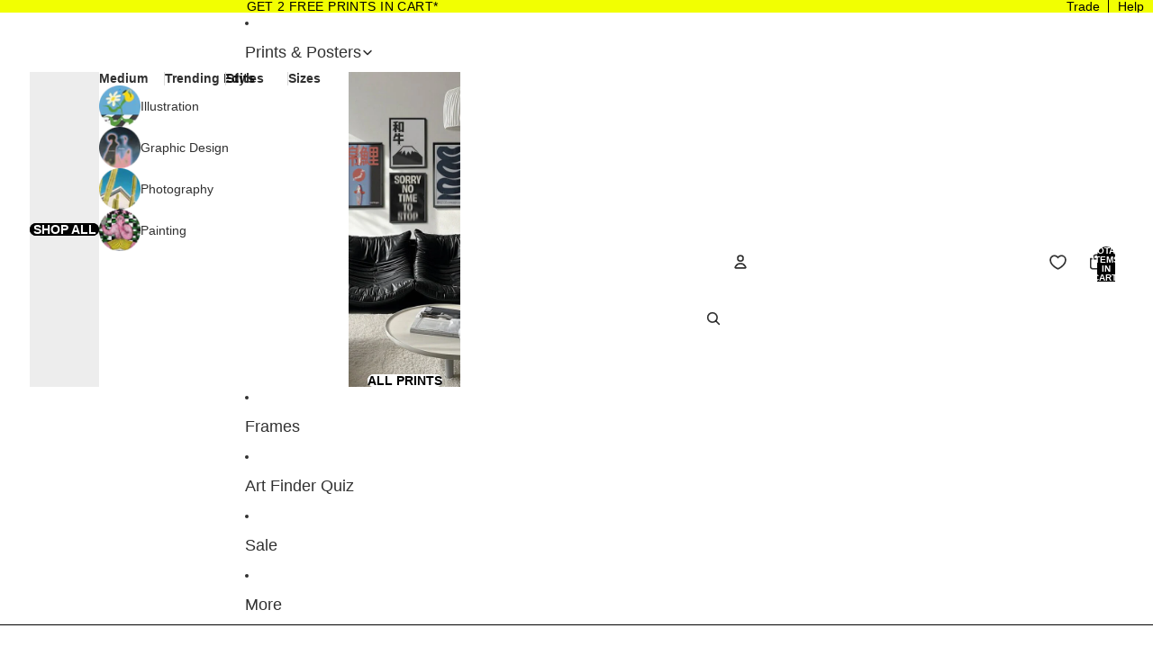

--- FILE ---
content_type: text/css
request_url: https://drool-art.com/cdn/shop/t/252/assets/mrk.css?v=112931957410016139781767823732
body_size: 6970
content:
.boost-pfs-search-overlay{position:fixed;top:0;right:0;bottom:0;left:0;background:#0000004d;display:none!important;justify-content:center;z-index:9999;opacity:0;pointer-events:none;transition:opacity .25s ease}.boost-pfs-search-overlay.active{display:flex!important;opacity:1;pointer-events:all}.boost-pfs-search-form-wrapper{background:#fff;padding:16px;border-radius:1rem;width:90%;max-width:832px;box-shadow:0 4px 20px #0003;position:absolute;top:80px;left:50%;transform:translate(-50%);transition:transform .25s ease,opacity .25s ease;opacity:0}.boost-pfs-search-overlay.active .boost-pfs-search-form-wrapper{transform:translate(-50%) translateY(0);opacity:1}.boost-pfs-search-input{width:100%;padding:.75rem;font-size:1rem;border:1px solid #ddd;border-radius:.5rem;outline:none}.search-action{position:relative}.boost-pfs-search-input--mobile{position:absolute;top:0;left:0;right:0;height:100%;z-index:3;display:none;opacity:0}@media screen and (max-width: 768px){.boost-pfs-search-input--mobile{display:block}.mrk-count-frames-wrapper{display:flex;align-items:center;justify-content:center}.mrk-count-frames-wrapper .boost-sd__toolbar-item--product-count{padding-bottom:0;padding-top:15px;width:fit-content;flex-basis:auto}.mrk-count-frames-wrapper .boost-sd__product-count{width:fit-content}}.mrk-featured-product-frame-wrapper{width:100%;max-width:600px;margin:0 auto;position:relative;aspect-ratio:auto!important}.mrk-featured-media{width:100%}.product-information{max-width:1400px;margin:auto}.mrk-frame-wrapper{z-index:1;position:absolute;height:100%;width:100%;top:0;left:0}.mrk-featured-media.active,.mrk-featured-media{padding:var(--tb) var(--lr)}.mrk-cart-frame-addon-add-btn .btn:not([disabled]){background:#000!important;color:#fff}.mrk-frame-image-item{display:none;background-color:transparent!important;width:100%;height:100%!important;object-position:center!important;object-fit:contain}.mrk-frame-badge{position:absolute;top:-2%!important;transform:translate(-50%,-50%);left:50%;background:#ff0;color:#000;font-size:10px!important;padding:0 5px;line-height:15px;text-transform:uppercase}.mrk-option-info{display:block;bottom:0;position:relative;width:fit-content;left:50%;right:0;transform:translate(-50%);padding:5px 5px 0;line-height:12px;color:#9b9b9b;font-size:12px}.mrk-frame-price-wrapper{display:flex;font-weight:700;justify-content:center;line-height:18px;gap:3px}.mrk-frame-compare-price{text-decoration:line-through;padding-left:2px}.mrk-frame-price{white-space:nowrap;color:red}.mrk-option-value{font-weight:700;text-align:center}.mrk-variant-picker-header{display:flex;width:100%;justify-content:space-between;grid-column:1 / -1}.mrk-frames-popup-content{padding:0 15px 15px;text-align:center}.mrk-tabs--header-wrapper{padding:0 0 6px;margin:0 auto 10px;display:flex;align-items:center;max-width:550px;overflow:auto}.mrk-tab-trigger,.mrk-tab-trigger-2{border:none;width:100%;padding:0 25px;border-bottom:3px solid #d5d5d5;color:#aeaeae;font-weight:800;font-size:20px;white-space:nowrap;background-color:transparent;outline:none!important}button.mrk-tab-trigger.tab-active,button.mrk-tab-trigger-2.tab-active{color:#000;border-color:#000}.frames-tabs-content{max-width:500px;margin:auto}.mrk-frames-popup-title.h4{font-size:20px}.mrk-frame-popup-content-grid{display:flex;flex-wrap:wrap;gap:19px;padding-top:13px}.mrk-frame-popup-content-item{width:calc(50% - 15px);position:relative}.mrk-frame-popup-content-item img{width:100%;height:100%}.mrk-frame-info{padding-top:0}.mrk-frame-info p{font-size:13px;line-height:18px}.mrk-variant-dropdown{background:#fff;width:100%;border-radius:5px;position:absolute;top:calc(100% + 10px);left:0;z-index:999;overflow:hidden;padding:5px 0!important;box-shadow:0 3px 16px #45403bb8;border:1px solid #000}.mrk-size-selector-wrapper{position:relative;width:100%;grid-column:1/-1;-webkit-user-select:none;user-select:none}.mrk-selected-option{display:flex;list-style:none;margin:0;width:100%;border-radius:4px;cursor:pointer;padding:10px 32px 10px 9px;border:1.5px solid #000;line-height:1.25}.mrk-size-selector-wrapper summary{padding:0}.mrk-size-item{display:flex;justify-content:space-between;width:100%;align-items:center}.mrk-size-price-main{display:flex;gap:5px;font-weight:600;color:#aeaeae;font-size:12px}.mrk-size-price{color:red}.mrk-size-compare-at-price{text-decoration:line-through}.mrk-size-item-title{font-size:14px}.mrk-size-item-main{--color-variant-hover-border: transparent;--color-variant-hover-text: #fff;--color-variant-hover-background: #0045fdc4}.mrk-size-item-main label{border-radius:0!important;border:none!important;min-height:0}@media (max-width: 769px){.sm-column-wrap .layout-panel-flex--row{flex-flow:wrap}.sm-column-wrap .group-block--width-fill{flex:none;width:calc(var(--size-style-width-mobile) - (var(--gap) / 2))}.mrk-mobile-hero-banner .section-content-wrapper{flex-direction:column-reverse}}.mrk-collection-item-frames-wrapper{padding:var(--tb) var(--lr);position:relative}.mrk-collection-filter-frame-wrapper:before{content:"Framing: ";position:relative;top:2px;padding-left:18px;padding-right:2px}.mrk-collection-frame-item{width:40px;display:flex;height:40px;top:2px;position:relative;padding:3px}.mrk-collection-frame-item[color=none],.mrk-collection-frame-item input{display:none}.mrk-collection-frame-label{width:100%;height:100%;border-radius:999px;overflow:hidden;border:1.6px solid #e1e1e1}.mrk-collection-frame-item input:checked+label{border:1.6px solid #000}.mrk-collection-frame-label .img{width:100%;height:100%;background-size:cover}.mrk-collection-filter-frame-wrapper{display:inline-flex;align-items:center}.materials-selector{display:flex;align-items:center;gap:3px;font-size:15px;margin-left:10px}.boost-sd__toolbar-item--product-count{display:none!important}.boost-sd__toolbar.boost-sd__toolbar--2_1{justify-content:end}.boost-sd__filter-tree-horizontal-option-list{padding:0!important;border:none!important;display:flex;align-items:center;gap:10px;flex-wrap:wrap;justify-content:center}.boost-sd__product-vendor{text-transform:none;color:#878787;font-size:14px;margin-top:0}.materials-button{position:relative;border:1px solid #e1e1e1;border-radius:50px;min-width:120px;padding:5px 17px;text-transform:none;margin-right:5px}.boost-sd__filter-option-label--inline-block .boost-sd__filter-option-title,.boost-sd__filter-option-label--inline-block{margin-bottom:0!important}.boost-sd__filter-option-label{margin-right:0!important}.boost-sd__filter-option-title{position:relative!important;border:1px solid #e1e1e1!important;border-radius:50px!important;padding:5px 40px 5px 15px!important}.boost-sd__filter-option-title:after{top:50%;right:15px;left:auto;position:absolute;margin-top:-6px;content:"";border-right:1px solid #333;border-bottom:1px solid #333;display:inline-block;-moz-transition:all .1s ease-in-out;-ms-transition:all .1s ease-in-out;-o-transition:all .1s ease-in-out;-webkit-transition:all .1s ease-in-out;transition:all .1s ease-in-out;-ms-transform:rotate(-135deg);-webkit-transform:rotate(45deg);transform:rotate(45deg);width:7px;height:7px}.cart-upsell-items{margin:20px 0 0;padding:20px 0 0;border-top:var(--style-border-width) solid var(--color-border)}.mrk-cart-upsell-progress-wrapper{width:100%;height:10px;padding:0;margin:0;background:#ddd;border-radius:40px;box-shadow:none;border:none;transition:all .4s ease}.mrk-progress{padding:0;margin:0;background:#000;border-radius:40px;box-shadow:none;border:none;transition:all .4s ease;position:relative;display:flex;height:100%;width:var(--width)}.mrk-progress:before{content:"";width:16px;height:16px;padding:0;margin:0;background:#000;background-repeat:no-repeat;border-radius:50%;box-shadow:none;border:none;transition:all .4s ease;position:absolute;display:flex;right:0;bottom:50%;transform:translateY(50%)}.mrk-progress.done:before{height:24px;width:24px;background-image:url('data:image/svg+xml, <svg width="24px" height="24px" viewBox="0 0 57 57" version="1.1" xmlns="http://www.w3.org/2000/svg"><title>Group 7</title><g id="Page-1" stroke="none" stroke-width="1" fill="none" fill-rule="evenodd"><g id="Add3-selected" transform="translate(-2380.000000, -2294.000000)"><g id="Group-7" transform="translate(2380.000000, 2294.000000)"><polyline id="Path-16" stroke="%23FFFFFF" stroke-width="6.2" stroke-linecap="round" stroke-linejoin="round" points="13 28.2212622 21.8512731 37 40 19"></polyline></g></g></g></svg>');background-position:center;background-size:20px}.mrk-upsell-header{text-align:center}.mrk-upsell-header h2{margin-bottom:5px}.mrk-upsell-header .rte{font-size:calc(var(--font-paragraph--size) - 1px);line-height:1.4;margin-bottom:15px}.mrk-achieved-text{padding:var(--cart-drawer-padding);font-size:calc(var(--font-paragraph--size) - 2px);line-height:1.4;text-align:center;background:#f2ff00}.mrk-upsell-items{display:flex;flex-wrap:wrap;gap:20px 10px}.mrk-cart-upsell-item{width:calc(50% - 5px);text-align:center;display:flex;flex-direction:column}.mrk-upsell-items-wrapper{padding:var(--cart-drawer-padding)}.mrk-cart-upsell-image{max-width:140px;margin:auto}.mrk-cart-upsell-item button{margin:auto;--button-padding-block: 8px;--button-padding-inline: 18px;height:auto;width:100%}.mrk-selected-option svg{width:20px;position:absolute;right:9px;top:calc(50% - 10px);height:auto;pointer-events:none}details[open] .mrk-selected-option svg{transform:rotate(180deg)}.mrk-selected-option-upsell,.mrk-selected-option-addon{border:1px solid black;border-radius:0;line-height:1.5;display:inline-block;max-width:100%;cursor:pointer;text-indent:.01px;text-overflow:"";-webkit-appearance:none;-moz-appearance:none;-ms-appearance:none;-o-appearance:none;appearance:none;background-image:url(//drool-art.com/cdn/shop/t/176/assets/icon-select.svg?v=2750973\2026);background-repeat:no-repeat!important;background-size:auto 15px;background-color:#fff!important;border-color:#000;color:#000;padding:8px 21px 8px 5px;background-position:right 4px center;width:100%;font-size:11px}.upsell-dropdown-option,.addon-dropdown-option{display:flex;justify-content:space-between;gap:5px;align-items:center}.mrk-upsell-image,.mrk-addon-image{width:30px;height:100%;min-height:30px}.mrk-selected-option-addon .mrk-addon-image{display:none}.mrk-upsell-dropdown-title-wrapper,.mrk-addon-dropdown-title-wrapper{display:flex;align-items:center;gap:4px}.mrk-upsell-dropdown-title,.mrk-addon-dropdown-title{line-height:13px}.mrk-upsell-image .img,.mrk-addon-image .img{width:100%;height:100%;background-size:contain;min-height:30px;background-repeat:no-repeat}.mrk-cart-upsell-dropdown-wrapper,.mrk-cart-addon-dropdown-wrapper{position:relative;margin-bottom:6px}.mrk-selected-option-upsell .mrk-upsell-image,.mrk-selected-option-addon .mrk-upsell-image{display:none}.mrk-upsell-option-dropdown,.mrk-addon-option-dropdown{width:calc(100% + 38px);position:absolute;top:calc(100% - 1px);z-index:999;min-height:100px;background:#fff;box-shadow:0 3px 16px #45403bb8!important;border:1px solid #000!important;left:-19px}.mrk-addon-option-dropdown{width:calc(100% + 60px);left:-30px}.mrk-upsell-dropdown-item,.mrk-addon-dropdown-item{width:100%}.mrk-upsell-dropdown-item .mrk-upsell-dropdown-title,.mrk-addon-dropdown-item .mrk-addon-dropdown-title{line-height:12.5px;font-size:10.5px}.mrk-upsell-dropdown-item .upsell-dropdown-option,.mrk-addon-dropdown-item .addon-dropdown-option{border-radius:0;line-height:1.5;max-width:100%;cursor:pointer;padding:5px;background-position:right 4px center;width:100%;font-size:11px}.mrk-upsell-dropdown-item .upsell-dropdown-option:first-child,.mrk-addon-dropdown-item .addon-dropdown-option:first-child{min-height:36px!important}.mrk-cart_upsell .cu-image-wrapper a.image-link,.mrk-cart_addon .cu-image-wrapper a.image-link{pointer-events:none!important;cursor:default!important}.mrk-upsell-dropdown-item .discount_price,.mrk-addon-dropdown-item .discount_price{margin:0!important;color:red!important}.mrk-upsell-dropdown-price,.mrk-addon-dropdown-price{display:flex;gap:3px;flex-direction:row;justify-content:flex-end;flex-wrap:wrap;line-height:10px}.mrk-selected-option-addon .mrk-addon-dropdown-price s{display:none}.drawer__inner .mrk-framing-service-item{background:#f1f1f1;padding:1px 5px;font-size:14px;margin-top:4px}.mrk-upsell-dropdown-item:hover,.mrk-addon-dropdown-item:hover{background-color:#0045fdc4!important;color:#fff!important;display:block!important}.mrk-cart-upsell-info{background:#f2ff00;text-align:center;padding:5px;font-size:12px;margin-top:6px}product-price{--font-h4--weight: 400}.price{color:red}.mrk-upsell-dropdown-price{font-weight:600}.mrk-upsell-dropdown-price s{color:#aeaeae}.discount_price{color:red}.cart__summary-totals{gap:0}.mrk-saving-wrapper{padding-bottom:5px;margin-bottom:5px;color:red}.mrk-shipping-wrapper{color:red}.cart__summary-item.tax-note{justify-content:center}.cart__total s{color:var(--color-border);margin-right:5px}.cart__total *{font-size:18px;font-weight:600}.mrk-header-image-height .group-block-content{min-height:350px}.mrk-cart-frame-upsell{background:#f4f4f4;padding:5px;margin-top:5px}.mrk-frame-cart-addon-inner{display:flex;gap:10px;align-items:center}.mrk-cart-frame-upsell .mrk-cart-upsell-dropdown-wrapper{width:calc(100% - 60px)}.mrk-cart-frame-addon-add-btn{width:50px;height:100%}.mrk-cart-frame-addon-add-btn .button,.mrk-cart-framing-add{padding:2px;font-size:12px;height:100%;min-height:24px;width:100%}.text-center{text-align:center}.tab-content>:last-child{margin-bottom:0}.product-tab-text{font-size:15px}.product-tab-text p{font-size:14px;text-align:center;margin-bottom:5px;margin-top:0;line-height:19px}.two-row{display:flex}.two-column{flex:50%;padding:0 10px;text-align:center;margin-bottom:10px}.rte img{height:auto;width:50px;margin:auto}.two-column h4{font-size:15px;font-weight:600;margin-bottom:2px!important;margin-top:6px!important}.product-tab-text .two-column p{font-size:13px;line-height:18px}.table-wrap{max-width:100%;overflow:auto;border-radius:0;-webkit-overflow-scrolling:touch}.table-wrap{margin-bottom:15px}table.customtable{border-spacing:0;border:1px solid black;border-radius:0;table-layout:auto;overflow:hidden;text-align:center;width:100%;background-color:#fff;border-collapse:collapse;border-width:1px;border-color:#dbdbdb;border-style:solid;color:#000;font-size:13px}.customtable thead{background-color:#fff}.details-content table tbody tr:nth-of-type(odd){background-color:#f4f4f499}.details-content table.customtable td,.details-content table.customtable th{border-width:1px;border-color:#dbdbdb;border-style:solid;padding:6px;text-align:center;text-transform:none}.mrk-underline-heading *{background-image:linear-gradient(transparent 50%,#f2ff00 55%)}@media (min-width: 431px){.size-chart-toggle{display:inline-block;width:124px;font-size:12px!important;padding:12px 0;color:#242424;background:#dadada;border-radius:50px}}@media (min-width: 431px){.size-chart-toggle{display:inline-block;width:124px;font-size:12px!important;padding:12px 0;color:#242424;background:#dadada;border-radius:50px;-webkit-user-select:none;user-select:none}}.mrk-framing-and-hook-wrapper{display:flex;justify-content:center}.mrk-framing-service-inner.mrk-framing-service-item{width:100%;margin-left:auto;margin-right:auto;text-align:center;display:block;border-top:1px solid #dadada}.mrk-framing-service-checkbox{text-align:center;accent-color:#000}.mrk-framing-service-checkbox{display:block;padding:0 0 4px;align-items:center}.mrk-framing-service-checkbox input{border:1px solid black;border-radius:0;font-size:15px;line-height:1;display:inline-block;background-color:#fff;border-color:#fff;color:#000;max-width:100%;height:17px;width:17px}.mrk-framing-checkbox-input{display:flex;position:relative}#mrk-framing-service{margin-right:0;top:0;position:relative}.mrk-framing-service-checkbox label{font-size:16px;line-height:1;margin-bottom:0}.mrk-framing-service-label{font-weight:600;font-size:14px;display:flex;align-items:center;gap:3px}.mrk-framing-service-label span,.mrk-framing-service-label del{font-weight:100}.mrk-help-frame-wrapper{font-weight:500;color:#909090;font-size:13px;text-decoration:underline;border:none;background:transparent;padding:0;margin-left:2px}.mrk-framing-service-description{font-size:13px;display:flex;flex-direction:row;max-width:350px;margin-left:auto;margin-right:auto;line-height:1.4}.mrk-framing-flex{padding:12px 0 6px;display:flex;justify-content:center;align-items:center;gap:5px}.mrk-swatches-wrapper{display:flex;gap:6.25px;overflow:auto;padding:10px 2px 0}.variant-picker{padding-bottom:0!important}.product-details{max-width:550px}.variant-option--swatches{display:contents!important}.mrk-swatches-slider-wrapper .slideshow-controls__arrows{height:auto}.mrk-swatches-slider-wrapper:not(.mrk-enable-controls) .slideshow-controls__arrows{display:none!important}.mrk-swatches-slider-wrapper{position:relative}.mrk-swatches-slider-wrapper .slideshow-control{height:25px;width:25px;padding:4px;position:absolute;top:35px;max-height:25px;left:-12px}.mrk-swatches-slider-wrapper .slideshow-control.slideshow-control--next{left:auto;right:-12px}.mrk-swatches-wrapper{overflow-x:auto;-ms-overflow-style:none;scrollbar-width:none}.mrk-swatches-wrapper::-webkit-scrollbar{display:none}variant-picker .variant-option+.variant-option{margin-top:10px}.mrk-frame-included-wrapper{display:flex;gap:var(--gap-md);margin-top:10px}.mrk-frame-included-image{max-width:48px}#boost-sd__filter-tree-toggle-button[data-count]:before{content:attr(data-count);background:#000;color:#fff;width:15px;height:15px;position:absolute;border-radius:50%;top:-7px;font-size:10px;text-align:center;right:12px;z-index:1}@media (max-width: 769px){.variant-option__button-label.variant-option__button-label--has-swatch{max-width:calc(25% - 2.25px);width:calc(25% - 2.25px);min-width:0}.mrk-swatches-wrapper{gap:3px}.swatch.swatch--unscaled{width:100%;aspect-ratio:1.45;height:auto}.mrk-sale-badge-wrapper *{width:fit-content;white-space:nowrap}.customer-reviews .layout-panel-flex--row:not(.mobile-column) .text-block{flex:none}.enable-divider{border-bottom:1px solid rgb(185 185 185 / 1);padding-bottom:18px}}.ch-links{display:flex;align-items:center;gap:50px}.ch-links a{font-size:15px}a.rr-link.js-rr-link.active{border-bottom:4px solid #f1ff00;padding-bottom:16px}a.rr-link.js-rr-link{padding-bottom:20px}.mrk-header-grid.left-border{height:-webkit-fill-available;border-left:1px solid #dadada}.custom-max-width .custom-section-content{width:100%;max-width:1200px;margin:auto}.shopify-policy__container{max-width:1200px!important;margin:0 auto;padding-left:20px;padding-right:20px}@media (min-width: 1000px){.hero-left-group{padding-left:120px!important}}.mrk-custom-linked{width:fit-content;position:relative}.mrk-swatches-slider{display:flex;gap:5px}.mrk-abs-link{position:absolute;top:0;left:0;height:100%;width:100%;cursor:pointer;z-index:2}.mrk-frame-active .swatch{outline:var(--focus-outline-width) solid var(--color-foreground);outline-offset:var(--focus-outline-offset)}.mrk-frame-active .mrk-option-info{color:var(--color-foreground)}.mrk-frame-slider{width:100%}.mrk-btn-price-wrapper .price{color:inherit}.cart__total-value:after{left:auto!important}@media (max-width: 769px){.mrk-custom-linked{width:calc(25% - 2.25px)}.mrk-custom-linked .variant-option__button-label--has-swatch{width:100%;min-width:100%!important}.product-information__media slideshow-slides{align-items:center;transition:height .4s ease;max-height:var(--slide-height)}.product-information__media slideshow-slides .product-media:not(.mrk-featured-product-frame-wrapper){max-height:var(--slide-height)}.boost-sd__sorting-value{display:none!important}.boost-sd__sorting-label{display:block!important}.boost-sd-layout{padding:0!important}.mrk-collection-filter-frame-wrapper:before{padding-left:0;font-size:14px}.materials-button{margin-right:5px;padding:5px}.materials-selector{font-size:14px}.mrk-collection-frame-item{width:35px;height:35px;min-width:35px}.mrk-collection-filter-frame-wrapper{padding-top:10px}.boost-sd__toolbar-item--view-as{display:none!important}}.menu-drawer__utility-links{margin-top:20px}.menu-drawer__utility-links .menu__item{margin-bottom:8px}.product-information__media .slideshow-controls__dots{background:#fff}.product-information__media .slideshow-controls__dots button{--color: #0000005e;--color-active: #000}.product-information__media slideshow-controls{position:relative!important}.mrk-graming-serv0ce-popup-grid{display:flex;gap:10px;flex-wrap:wrap}.mrk-frame-popup-image{flex:1}.mrk-frames-service-header{max-width:400px;margin:auto;text-align:center}.mrk-framing-service-popup-wrapper{text-align:center;margin-top:20px}.mrk-frames-service-header h4{margin-bottom:6px}.mrk-frames-service-header p{font-family:var(--font-paragraph--family);font-style:var(--font-paragraph--style);font-weight:var(--font-paragraph--weight);font-size:var(--font-paragraph--size);line-height:var(--font-paragraph--line-height);text-transform:var(--font-paragraph--case);-webkit-font-smoothing:antialiased;color:var(--color, var(--color-foreground))}.cart-items__info{grid-area:info;min-height:unset;display:block;font-size:var(--cart-font-size--md)}td .mrk-framing-service-item{background:#f1f1f1;padding:1px 5px;font-size:14px;display:flex;justify-content:space-between;margin:0}.cart-item__info>*{margin:5px 0}.cart-items .mrk-frame-wrapper img{display:block}.cart-items__nested-line .cart-items__remove,.cart-items__nested-line .cart-items__quantity,.mrk-framing-service .cart-items__info{display:none}.mrk-announcement-menu{position:absolute;right:0;height:100%;display:flex}.mrk-announcement-menu ul{display:flex;align-items:center}.mrk-announcement-menu li{padding:0 10px;position:relative}.mrk-announcement-menu li:not(:last-child):before{width:2px;height:calc(100% - 5px);background:#000;position:absolute;right:0;content:"";top:2.5px}.mrk-announcement-menu a{font-weight:600}@media (max-width: 769px){.mrk-announcement-menu{display:none}}header-component:has([aria-haspopup=true]:hover),header-component:has(.menu-list__submenu:hover){box-shadow:0 0 0 4000px #00000080}variant-picker .variant-option--swatches .mrk-variant-picker-header{margin-top:20px}@media (min-width: 769px){.mrk-announcement-section{z-index:22}.mrk-count-frames-wrapper{display:none}}.tabs-header .group-block-content{border-bottom:3px solid var(--color-primary-button-background)}.mrk-tab-item-btn{display:flex;border:none;padding:10px 20px;font-weight:600;font-size:calc(var(--font-h6--size) * .9);background:rgb(var(--color-border-rgb) / .6);cursor:pointer;color:var(--color-foreground-heading)}.mrk-tab-active{background:var(--color-primary-button-background);color:var(--color-primary-button-text)}product-price,product-price *{width:fit-content!important}.mrk-bundle-text-data-wrapper{background-color:#fff;padding:19px 0;border:1px solid #000}.mrk-bundle-header{text-align:center;margin-bottom:15px}.mrk-bundle-header h2{font-size:28px;line-height:36px;margin-bottom:0}.mrk-bundles-wrapper{background:#fff;padding:20px}.mrk-bundle-item{display:flex;gap:10px;align-items:center}.mrk-checkbox-wrapper{width:25px}.mrk-checkbox-wrapper input{width:15px;height:24px;accent-color:#000}.mrk-bundle-image{width:130px}.mrk-bundle-form{width:calc(100% - 195px)}.mrk-bundle-item-title{font-weight:700;margin-bottom:2px;font-size:15px}.mrk-bundle-item-price .spacer-bottom{margin-bottom:9px}.mrk-variant-option,.mrk-option-option{border:1px solid black;line-height:1.5;display:inline-block;background-color:#fff;color:#000;cursor:pointer;text-indent:.01px;text-overflow:"";-webkit-appearance:none;-moz-appearance:none;-ms-appearance:none;-o-appearance:none;appearance:none;background-image:url(//drool-art.com/cdn/shop/t/221/assets/icon-select.svg?v=2750973\2026);background-repeat:no-repeat;padding:6px 6px 6px 10px;border-color:#000;background-position:right 13px center;max-width:250px;min-width:100%;margin-bottom:10px;border-radius:5px;background-size:25px;font-size:13px}.mrk-plus-divider{text-align:center;padding:15px 0;font-size:46px;line-height:1;position:relative}.mrk-plus-divider .mrk-material-icons{background:#fff;position:relative;z-index:2}.mrk-plus-divider:after{content:"";height:3px;width:100%;position:absolute;left:0;top:calc(50% - 1.5px);background:#e6e6e6;z-index:0}.mrk-bundle-footer{text-align:center;margin-top:20px;padding-top:20px;border-top:2px solid #e6e6e6}.mrk-discount_saved{white-space:nowrap}.mrk-discount_saved{display:inline;position:relative;top:3px}.media-wrapper{position:relative}.media-wrapper img{width:100%;height:100%;position:absolute;top:0;left:0}.mrk-bundle-item-price-wrapper{display:flex;gap:5px;font-size:var(--font-paragraph--size)}.mrk-bundle-item-discount{display:flex;align-items:center;gap:5px;background-color:red;font-weight:700;color:#fff;width:fit-content;text-transform:uppercase;font-size:12px;padding:4px 5px;line-height:1}.mrk-bundle-item-discount-badge{display:none!important}.mrk-bundle-item-discount-badge svg{height:16px;width:16px;fill:#fff}.mrk-bundle-item-price{display:flex;align-items:center;gap:5px;flex-flow:wrap;margin-bottom:10px}.mrk-bundle-footer .mrk-bundle-item-price{justify-content:center}.mrk-bundle-footer .mrk-bundle-main-btn{margin:auto}.mrk-gallery-wall-wrapper{padding:9px 14px;border:2px solid #d7cfcf33;max-height:336px;overflow:auto;position:relative}.gallery-shadow{position:relative}.gallery-shadow:before{content:"";position:absolute;top:-10px;left:0;width:100%;height:10px;box-shadow:0 -24px 6px -22px #33333357 inset;z-index:9}.mrk-gallery-wall-item{display:flex;gap:10px;padding:10px 0;border-bottom:1px solid #d7cfcf91;align-items:center}.mrk-gallery-wall-item-image{width:25%}.mrk-gallery-wall-item-content{width:calc(75% - 10px)}.mrk-gallery-wall-title{font-size:15px;font-weight:600}.mrk-gallery-wall-variant-label{font-size:14px;margin-bottom:2px}.mrk-gallery-wall-item:last-child{border-bottom:0}.free-framing-service .mrk-framing-service-label{justify-content:center}.free-framing-service{text-align:center}.free-framing-service p{margin:0 auto}.mrk-fixed-collection-filters{min-height:var(--height)}.mrk-fixed-collection-filters .boost-sd__filter-tree-horizontal{position:fixed;top:65px;width:100%;z-index:9999;background:#fff;padding:10px;left:0}.mrk-fixed-add-to-cart-form{min-height:var(--height)}.mrk-fixed-add-to-cart-form form{position:fixed;bottom:0;z-index:9999;width:100%;left:0;background:#fff;padding:10px;border-top:1px solid #000;transition:.2s ease}.mrk-fixed-add-to-cart-form button{width:fit-content!important;margin:auto}.mrk-product-info-sec{z-index:3}.boost-sd__product-list-grid--4-col .boost-sd__product-item{justify-content:space-between}.w-full{width:100%}.cart-drawer__heading--empty{padding:60px 0}.mrk-frame-info strong{font-size:15px;font-weight:700;line-height:2}.boost-sd__product-filter-fallback .boost-sd__filter-option-label--inline-block .boost-sd__filter-option-title{margin-bottom:0!important}.boost-sd__product-item-grid-view-layout-image{height:100%;display:flex;align-items:center}.boost-sd__product-item-grid-view-layout-image a{width:100%}.mrk-upsell-items .btn-dash,.mrk-upsell-items .mrk-btn-price-wrapper{display:none}.mrk-bundle-footer .mrk-framing-service-inner.mrk-framing-service-item{border-bottom:1px solid #dadada;border-top:0;margin-bottom:20px;padding-bottom:20px}.mrk-bundle-footer .mrk-framing-flex{padding-top:0}@media (max-width: 500px){.mrk-bundle-footer .mrk-framing-service-label{font-size:12px}.mrk-framing-service-label span,.mrk-framing-service-label del{font-size:10px}}.mrk-framing-service .cart-items__media{display:none}.mrk-framing-service{background:#f1f1f1;padding:1px 5px 0!important;font-size:14px;display:flex!important;justify-content:space-between;margin-left:auto!important;align-items:center!important;max-width:calc(100% - 36px)}.mrk-framing-service-free-wrapper{max-width:100%}.mrk-framing-service .cart-items__title{font-weight:400}.mrk-framing-service .mrk-cart-item-price text-component:before{content:"+"}.mrk-cart-frame-upsell+.mrk-cart-upsell-info{margin-top:5px}.mrk-cart-add-framing-wrapper{margin-left:calc(-57px - var(--gap-md))!important}.mrk-framing-add-form{display:flex;align-items:center;gap:4px}.mrk-framing-add-form .mrk-cart-framing-add{padding:2px 5px}.artist-profile-column h1{margin-bottom:0!important}.artist-profile-column h1,.artist-profile-column p{text-align:center}@media (min-width: 501px){.artist-profile-container{display:grid;grid-template-columns:1.1fr 1fr;margin-bottom:0!important}.artist-profile-column p{padding:10px 0 0!important}.artist-profile-column h1,.artist-profile-column p{text-align:left!important}}.artist-profile-column:nth-child(1){padding:55px;display:flex;flex-flow:column nowrap;align-items:normal;-webkit-box-pack:end;justify-content:flex-end}.artist-profile-column{background-color:#e6e6e6}.artist-profile-column img{display:block;width:100%;height:50vh;object-fit:cover;object-position:top}@media (max-width: 769px){.mrk-fixed-collection-filters .boost-sd__toolbar-item.boost-sd__toolbar-item--sorting{position:fixed;top:calc(var(--header) - 2px);z-index:999;background:#fff;width:100%;left:0;justify-content:center;padding:10px!important}.mrk-collection-filter-frame-wrapper{width:100%;justify-content:center}.mrk-not-first-slide slideshow-slide{max-height:var(--slide-height)!important}.artist-profile-container{display:block!important}.artist-profile-column:nth-child(1){padding:30px 0!important}}.mrk-disable-upsell add-to-cart-component,.mrk-disable-upsell .mrk-cart-upsell-dropdown-wrapper,.mrk-again-disable-upsell add-to-cart-component,.mrk-again-disable-upsell .mrk-cart-upsell-dropdown-wrapper{opacity:.4;pointer-events:none}.mrk-disable-upsell .add-to-cart-text:before,.mrk-enable-upsell .add-to-cart-text:before,.mrk-again-disable-upsell .add-to-cart-text:before{content:"";height:16px;width:16px;background-size:contain;background-repeat:no-repeat;background-position:center}.mrk-disable-upsell .add-to-cart-text:before,.mrk-again-disable-upsell .add-to-cart-text:before{background-image:url('data:image/svg+xml,<svg id="Layer_1" xmlns="http://www.w3.org/2000/svg" version="1.1" viewBox="0 0 1030.37 1405.88"><path fill="%23ed1c24" d="M515.19,204.83c65.1,0,126.3,25.35,172.34,71.38s71.38,107.24,71.38,172.34v134.35c-142.46-.18-346.79-.49-487.44-.91v-133.44c0-65.1,25.35-126.3,71.38-172.34,46.03-46.03,107.24-71.38,172.34-71.38h0ZM515.19,40.83c-225.18,0-407.72,182.54-407.72,407.72v296.41c13.71,1.39,801.37,2.1,815.44,2.1v-298.52c0-225.18-182.54-407.72-407.72-407.72h0Z"/><path fill="%23ed1c24" d="M953.97,1362.83H76.4c-38.5,0-69.71-31.21-69.71-69.71v-648.92c0-38.5,31.21-69.71,69.71-69.71h877.58c38.5,0,69.71,31.21,69.71,69.71v648.92c0,38.5-31.21,69.71-69.71,69.71ZM515.19,775.32c-63.15,0-114.34,51.19-114.34,114.33,0,30.5,11.94,58.2,31.39,78.7v183.74c0,21.66,17.57,39.23,39.24,39.23h87.42c21.66,0,39.23-17.57,39.23-39.23v-183.74c19.45-20.5,31.39-48.2,31.39-78.7,0-63.14-51.19-114.33-114.33-114.33Z"/></svg>')}.mrk-enable-upsell .add-to-cart-text:before{background-image:url('data:image/svg+xml,<svg id="Layer_1" xmlns="http://www.w3.org/2000/svg" version="1.1" viewBox="0 0 1030.37 1405.88"><path fill="gray" d="M516.31,166.55c65.1,0,126.3,25.35,172.34,71.38s71.38,107.24,71.38,172.34v252.4c-142.46-.18-204.5,28.88-345.15,28.46l-82.26,17.66c13.71,1.39,577.34,0,591.42,0v-298.52C924.03,185.09,741.49,2.55,516.31,2.55h0C291.14,2.55,108.59,185.09,108.59,410.27v10.42l164,.46v-10.88c0-65.1,25.35-126.3,71.38-172.34,46.03-46.03,107.24-71.38,172.34-71.38h0Z"/><path fill="gray" d="M955.1,1401.12H77.53c-38.5,0-69.71-31.21-69.71-69.71v-648.92c0-38.5,31.21-69.71,69.71-69.71h877.58c38.5,0,69.71,31.21,69.71,69.71v648.92c0,38.5-31.21,69.71-69.71,69.71ZM516.32,813.6c-63.15,0-114.34,51.19-114.34,114.33,0,30.5,11.94,58.2,31.39,78.7v183.74c0,21.66,17.57,39.23,39.24,39.23h87.42c21.66,0,39.23-17.57,39.23-39.23v-183.74c19.45-20.5,31.39-48.2,31.39-78.7,0-63.14-51.19-114.33-114.33-114.33Z"/></svg>')}.mrk-disable-upsell form:after{content:"Hit cart threshold to unlock";font-size:12px;color:red}.mrk-again-disable-upsell form:after{content:"Hit cart threshold again to unlock";font-size:11px;color:red}.cart-drawer__inner:has(.mrk-again-disable-upsell) .mrk-upsell-item .cart-items__quantity,.cart-drawer__inner:has(.mrk-disable-upsell) .mrk-upsell-item .cart-items__quantity{pointer-events:none;opacity:.6}.mrk-custom-line{padding-bottom:0!important}.boost-sd__g-no-scroll .shopify-section-group-header-group{z-index:1!important}.mrk-simple-frame{margin-top:20px!important}.boost-sd__search-result-toolbar{background:#f6f6f8!important;padding:10px!important;margin-bottom:15px!important}.boost-sd-container-search-page{--boostsd-general-page-width-desktop: 100% !important;overflow:hidden}.boost-sd-container-search-page .boost-sd-layout--has-filter-horizontal{max-width:calc(100% - 5px);margin:auto}.boost-sd__product-price-content,.boost-sd__product-price-content *{font-family:var(--font-h4--family)!important;font-size:16px;font-weight:600}.boost-sd__product-price-content{margin-top:5px}.ui-test-product-list{z-index:2}.boost-sd__product-price--compare *{opacity:.4;text-decoration-line:line-through;text-decoration-thickness:1.5px;font-weight:500!important}.mrk-bundle-item:has(input:not(:checked)) .mrk-bundle-image,.mrk-bundle-item:has(input:not(:checked)) .mrk-bundle-form{opacity:.5;pointer-events:none}.mrk-simple-buttons{grid-column:1 / -1}.mrk-simple-buttons .mrk-swatches-wrapper{overflow:hidden!important;flex-flow:wrap}.mrk-simple-buttons .variant-option__button-label{flex:0 0 auto!important;min-width:calc(25% - 4.6875px)!important}.mrk-gallery-per-item-price:after{content:var(--text);color:#9b9b9b}.variant-option__button-label--has-swatch:has(:checked) .mrk-gallery-per-item-price:after{color:var(--color-selected-variant-background)}tr.cart-items__table-row.cart-items__nested-line{max-width:calc(100% - var(--gap-md) - 80px);margin-left:auto}td.cart-items__info{width:100%;grid-area:info}tr.cart-items__table-row.cart-items__nested-line{grid-template-areas:"media details price" "media quantity price" "info info info" "error error error"}tr.cart-items__table-row.cart-items__nested-line:not(.mrk-framing-service) .cart-items__details{margin-left:calc(0% - 48px + var(--gap-md))}.boost-sd__product-link:before{content:"";height:100%;width:100%;left:0;top:0;position:absolute;z-index:1}@media (max-width: 1036px){.mrk-bundles-wrapper{padding:15px 8px}.mrk-bundle-item{gap:5px}.mrk-bundle-image{width:100px}.mrk-bundle-form{width:calc(100% - 135px)}.mrk-variant-option,.mrk-option-option{min-width:100%;max-width:100%}}
/*# sourceMappingURL=/cdn/shop/t/252/assets/mrk.css.map?v=112931957410016139781767823732 */


--- FILE ---
content_type: text/css
request_url: https://drool-art.com/cdn/shop/t/252/assets/drool.css?v=79602144849393850021767823684
body_size: 4310
content:
.wishlist-header-link a.wkh-button.wkh-selected,button.wk-button.wk-align-center.wk-align-content-center.wk-selected,button.wk-button.wk-align-center.wk-align-content-center,button.wk-button.wk-align-center.wk-align-content-center.wk-full-width{display:none!important}.mrk-upsell-dropdown-item:nth-child(9){display:none!important}button.boost-sd__sorting-button{padding:0 8px!important}.media-gallery__mobile-controls{min-height:20px!important}.mrk-addon-dropdown-item.mrk-detail-option-item:nth-child(11),.mrk-addon-dropdown-item.mrk-detail-option-item:nth-child(10),.mrk-addon-dropdown-item.mrk-detail-option-item:nth-child(9),.mrk-addon-dropdown-item.mrk-detail-option-item:nth-child(8),.mrk-addon-dropdown-item.mrk-detail-option-item:nth-child(7),.mrk-addon-dropdown-item.mrk-detail-option-item:nth-child(6),.mrk-addon-dropdown-item.mrk-detail-option-item:nth-child(5),.mrk-addon-dropdown-item.mrk-detail-option-item:nth-child(4){display:none!important}.mrk-achieved-text{padding:8px 11px!important}.hotspot-modal-tm-1 .hotspot-modal .public-hotspot-info-holder .public-hotspot-info .public-hotspot-info__btn-buy.snpt-cta-btn,.hotspot-modal-tm-1 .hotspot-modal .public-hotspot-info-holder .public-hotspot-info[hspt-itm-cta-disbl="1"] .public-hotspot-info__btn-buy,.sauce-tv-hotspot-modal-tm-1 .hotspot-modal .public-hotspot-info-holder .public-hotspot-info[hspt-itm-cta-disbl="1"] .public-hotspot-info__btn-buy{border-radius:50px!important}.mrk-bundle-footer .mrk-bundle-item-price .h6.mrk-bundle-item-price-wrapper{font-size:14px!important}span.cart__discount-value.cart-secondary-typography{color:red!important}.hotspot-modal .public-hotspot-info-holder .public-hotspot-info .public-hotspot-info__product-image img{aspect-ratio:auto!important}.hotspot-modal-tm-1 .public-hotspot-info__product-image-inner,.sauce-tv-hotspot-modal-tm-1 .public-hotspot-info__product-image-inner{border:none!important}.modal-right-column.hotspot-modal__right-column.snpt-modal-column--v-scrollcontainer{background:#fff!important}.public-hotspot-info__second-line.public-hotspot-info__title{display:none!important}li.cart__summary-item.cart__discount span.cart__discount-label{gap:1px!important;background:#e9e9e9!important;border-radius:50px!important;font-size:12px!important;padding:2px 10px 2px 6px!important}.cart__discount-label svg{height:16px!important;width:16px!important}li.cart-discount__pill{background:#e9e9e9!important;padding:1px 9px!important;font-size:12px!important;margin-bottom:8px!important}form.cart-discount__form{padding:7px 0!important}.cart-discount__content{height:100%!important}button.button.button--primary.cart-discount__button{font-size:12px!important;padding:9px 16px!important}input#cart-discount{padding:8px 10px!important;font-size:12px!important}text-component.cart__total-value.cart-secondary-typography{font-weight:600!important;font-size:20px!important}.mrk-saving-wrapper{padding-bottom:0!important;margin-bottom:0!important}scroll-hint.cart-drawer__items{-webkit-mask-image:none!important;mask-image:none!important}.mrk-upsell-dropdown-item:nth-child(10){display:none!important}[data-filter-key=pf_t_discount] .boost-sd__filter-option-item-label:not(:has(span)):after{content:"%"}.snptcrd__btn_txt_inr{font-weight:600!important;letter-spacing:.3px!important}.snptwdgt-rtd__f6tr.sfx-fade-in{display:none!important}.snptwdgt-feed.snptwdgt-container.snpt_widget--product_page_gallery{padding:0!important}product-price.text-block.text-block--align-left.text-left.h4.spacing-style{flex:none!important}.artist-profile-column img{height:auto!important;object-fit:contain!important}.cart-items__table-row.cart-items__nested-line td:first-child{justify-self:left!important;grid-template-columns:clamp(4rem,15cqi,7.5rem) minmax(0,1fr) minmax(var(--cart-item-price-width),auto)!important}.R-ContentList__item.u-textLeft--all{border:0px!important}.R-TextHeading.R-TextHeading--xxxs.u-textLeft--all{display:none!important}.boost-sd__refine-by-horizontal-refine-by-list,button#style-typography-clear-filter{margin-top:0!important;margin-bottom:0!important}.boost-sd__refine-by-horizontal-refine-by{padding:0 0 6px!important}.boost-sd__filter-tree-vertical-mobile-toolbar{display:none}.boost-sd__filter-tree-vertical-option-list .boost-sd__product-count{text-align:center;padding-top:10px}.boost-sd__recommendation-title-text{font-family:var(--font-h2--family);font-style:var(--font-h2--style);font-weight:var(--font-h2--weight);font-size:var(--font-h2--size);line-height:var(--font-h2--line-height);letter-spacing:var(--font-h2--letter-spacing);text-transform:var(--font-h2--case);color:var(--color, var(--font-h2-color))}.boost-sd__filter-tree-horizontal-content{padding-bottom:5px!important}button.boost-sd__button.boost-sd__button--result{border-radius:50px;font-weight:700;text-transform:uppercase}.boost-sd__filter-tree-vertical-sticky-overlay .boost-sd__filter-tree-vertical-show-result{max-width:90%;margin:10px auto}.boost-sd-layout.boost-sd-layout--has-filter-horizontal.boost-sd-layout--has-horizontal-style1{max-width:2100px;margin-left:auto;margin-right:auto}button.slideshow-control.slideshow-control--next.slideshow-control--shape-circle.slideshow-control--style-chevron.button.button-unstyled.button-unstyled--transparent,button.slideshow-control.slideshow-control--previous.slideshow-control--shape-circle.slideshow-control--style-chevron.button.button-unstyled.button-unstyled--transparent.flip-x{height:40px!important}.shopify-block.shopify-app-block{max-width:2000px!important;width:100%!important;margin-left:auto!important;margin-right:auto!important;display:block!important}span.boost-sd__product-price--sale,.mrk-size-price{font-weight:500!important}.mrk-size-compare-at-price{font-weight:500}.mrk-fixed-collection-filters .boost-sd__filter-tree-horizontal{padding:9px 10px 0!important}.market-us .cart__summary-item.tax-note.cart-primary-typography{display:block}.resource-list__carousel span.price.mrk-main-price:before{content:"From";padding-right:5px}span.boost-sd__product-price--sale:before{content:"From"}span.boost-sd__product-price--default:before{content:"From"}.boost-sd__refine-by-horizontal-refine-by-title{justify-content:center!important;font-size:13px!important}.boost-sd__refine-by-horizontal-refine-by-heading{display:none!important}.boost-sd__product-label.boost-sd__product-label--text.boost-sd__product-label--rectangle.boost-sd__product-label--soldout{border:1px solid;font-weight:600}.boost-sd__refine-by-horizontal-refine-by .boost-sd__button span{font-size:12px!important}.boost-sd__refine-by-horizontal-refine-by .boost-sd__button{background:#000;border-radius:50px;color:#fff!important;font-weight:600!important;text-decoration:none!important;padding:5px 15px;border:1px solid #000;font-size:13px!important}.boost-sd__refine-by-horizontal-refine-by .boost-sd__button:hover{background:#f2ff00;color:#000!important}.ElementsWidget-prefix .R-BadgeElement{display:inline;position:relative;top:-16px}.ElementsWidget-prefix .R-MD .R-ContentList .R-ContentList__item{background:#fff!important;padding:34px 0 0!important;border-radius:0!important;border-top:1px #dcdcdc solid!important}.u-marginBottom--md.c-meta__authorDetails{margin-bottom:9px!important}.R-AvatarThumbnail.u-marginBottom--xs{display:none!important}.R-BadgeElement__icon.R-IconButton.R-IconButton--lg.u-marginLeft--neg--xs{margin-left:0!important}.R-TextHeading.R-TextHeading--xs.u-marginBottom--none{font-size:12px}.u-marginTop--md.u-marginBottom--sm{margin-top:0!important;margin-bottom:0!important}.ElementsWidget-prefix .ElementsWidget .R-ContentList .R-ContentList__item .item__review .R-SliderIndicator .R-TextHeading--xxxs{width:300px}.u-marginTop--md.u-marginBottom--sm{display:none}.ElementsWidget-prefix .ElementsWidget .R-ContentList .R-ContentList__item .item__review .R-RatingStars{margin-bottom:0!important}.R-TabControls__item.R-DropUpDownMenu-container.c-searchFilters__filters{display:none!important}.ElementsWidget-prefix .ElementsWidget .ElementsWidget__inner{max-width:1000px!important;margin-left:auto;margin-right:auto;padding:0!important}.R-ContentList-container.u-marginBottom--sm,.ElementsWidget-prefix .R-MD .ElementsWidget__subheader,.ElementsWidget-prefix .ElementsWidget .ElementsWidget__form.isActive{padding:0 10px!important}.ElementsWidget-prefix .ElementsWidget .ElementsWidget__header .header__group--left{font-size:var(--base-font-size, 16px);flex-basis:unset;width:calc(var(--common-sidebar-width, 592px) + 30px);flex-shrink:0;max-width:400px!important;width:100%!important;margin-left:auto;margin-right:auto;display:block!important;text-align:center;max-width:1000px!important}.ElementsWidget-prefix .ElementsWidget .ElementsWidget__header .header__group{margin-bottom:0!important}.ElementsWidget-prefix .ElementsWidget .ElementsWidget__header .header__group .R-Button{margin-left:auto;margin-right:auto;text-align:center!important;display:block;border:0px!important;font-size:12px;margin-bottom:11px!important;margin-top:0!important;text-decoration:underline!important;padding:0!important}.ElementsWidget-prefix .u-marginRight--xs{margin-right:11px!important}.R-TextBody.R-TextBody--xs.u-textLeft--all.u-marginBottom--xs{text-align:center!important}.ElementsWidget-prefix .ElementsWidget .ElementsWidget__header .header__group--right{width:100%!important;display:block!important;text-align:center;max-width:1000px!important}.ElementsWidget-prefix .R-TextBody--xs,.ElementsWidget-prefix .R-TextBody{text-align:center!important}.ElementsWidget-prefix .ElementsWidget .ElementsWidget__header .header__inner{display:block!important;flex-direction:row;flex-basis:100%;justify-content:flex-start;align-items:center;margin-left:-5px;margin-right:-5px;margin-left:auto!important;margin-right:auto!important;text-align:center!important}.ElementsWidget-prefix .R-Button--primary{background-color:#fff!important;color:#000!important;border:1px solid #000!important;border-radius:50px!important}.ElementsWidget-prefix .u-textRight--all{display:none!important}.overlay-content .media-wrapper{background-color:#f4f4f400!important}.ElementsWidget-prefix .R-MD .ElementsWidget__subheader{margin-bottom:0!important}.ElementsWidget-prefix .ElementsWidget .ElementsWidget__search .R-Field{max-width:700px!important;margin-bottom:5px!important}.ElementsWidget-prefix .R-TabControls .R-TabControls__item>.R-TextHeading{font-size:15px!important}.ElementsWidget-prefix .R-MD .ElementsWidget__header .header__group--left{flex-basis:100%!important;width:100%!important;margin-left:auto!important;margin-right:auto!important;max-width:238px!important;text-align:center!important}.R-TextBody.R-TextBody--xs.u-textLeft--all.u-marginBottom--xs{font-size:15px!important}span.ricon-badge--checkmark.R-IconButton__icon.cssVar-badgeElement__icon{top:4px!important;position:relative!important;left:-3px!important}.R-BadgeElement.R-flex-row.R-flex-row--noMargin.R-flex-middle-xxs.R-flex-start-xxs{display:block!important}.ElementsWidget-prefix .R-SliderIndicator .R-SliderIndicator__button{height:17px!important}.ElementsWidget-prefix .ElementsWidget .R-ContentList .R-ContentList__item{margin-bottom:20px!important}.ElementsWidget-prefix .R-MD .ElementsWidget__subheader .subheader__group:first-child{border-bottom:0px!important}.ElementsWidget-prefix .ElementsWidget .ElementsWidget__subheader{padding-bottom:0!important;margin-bottom:0!important;border-bottom:0px!important}.R-flex-row.R-flex-row--noMargin.R-flex-between-xxs.R-flex-bottom-xxs{display:none!important}.ElementsWidget-prefix .R-AvatarThumbnail{max-width:40px!important;max-height:40px!important}.ElementsWidget-prefix .R-MD .ElementsWidget__subheader .subheader__group:first-child{margin-bottom:0!important}.ElementsWidget-prefix .ElementsWidget .ElementsWidget__list{padding:0!important}.ElementsWidget-prefix .R-MD .ElementsWidget__subheader .subheader__group:first-child{padding-bottom:0!important}.ElementsWidget-prefix .ElementsWidget{--medium-star-size: 26px !important}.ElementsWidget-prefix .R-TextHeading--md{font-size:36px!important}.ElementsWidget-prefix .R-TextBody--xs{text-align:center!important}.ElementsWidget-prefix .R-TextBody--xs{font-size:13px!important;text-align:center!important}@media (max-width: 769px){.mrk-reviews-widget-wrapper{max-width:calc(100vw - 20px);overflow:hidden;margin:auto}}@media (min-width: 769px){.mrk-mobile-hero-banner img{object-fit:auto;height:460px}}.boost-sd__product-label--custom-label-by-tag{background-color:#fff!important;color:#000!important;font-weight:600!important;font-size:13px!important;border:1px solid #000!important;padding:0 4px 1px!important}.header__columns.spacing-style{border-bottom:1px solid #000!important}.cart-items__table-row{grid-template-columns:clamp(4rem,15cqi,7.5rem) minmax(0,1fr) minmax(var(--cart-item-price-width),auto)!important;--cart-item-price-width: 4rem !important}dl.cart-items__variants .cart-items__properties{display:none!important}.boost-sd__product-info.boost-sd__product-info--center{gap:0px!important}button#boost-sd__filter-tree-toggle-button{background:#e9e9e9!important;border-radius:50px!important;padding:7px!important;margin-left:5px!important;justify-content:center!important}button.button.button-secondary.mrk-cart-frame-add:hover{background:#f2ff00!important;color:#000!important}.cart-drawer__summary{padding:12px 15px 29px!important}button.button.button-secondary.mrk-cart-framing-add:hover{background:#f2ff00!important;color:#000!important}.cart__summary-totals{gap:0px!important}.mrk-upsell-header .h5{margin-bottom:2px!important;font-size:20px!important}.cart-upsell-items{margin:13px 0 0!important;padding:9px 0 0!important}.boost-sd__filter-tree-toggle-button-icon svg{width:16px!important}.boost-sd__filter-tree-toggle-button-icon svg path{fill:#000!important}span.cart-drawer__heading.h3{font-size:25px!important}.mrk-cart-frame-addon-add-btn .button{padding:2px!important;font-size:12px!important;height:100%!important;min-height:24px!important;width:100%!important;background:#000!important;color:#fff!important}span.boost-sd__filter-tree-toggle-button-text{color:#000!important;padding:0 11px 0 0!important;font-weight:600!important;font-size:14px!important}.mrk-collection-filter-frame-wrapper .materials-selector{display:none!important}.boost-sd__toolbar-content{padding:0!important}.boost-sd__product-vendor{text-transform:capitalize!important;font-size:12px!important;color:#000!important;margin-top:2px}button.boost-sd__pagination-button.boost-sd__pagination-button--rectangle.boost-sd__pagination-button--load-more{background:#000!important;border-radius:50px!important;color:#fff!important;font-weight:700!important;font-size:18px!important}.boost-sd__toolbar-content{padding-top:0}.boost-sd__product-label.boost-sd__product-label--rectangle.boost-sd__product-label--custom-label-by-tag{border:1px solid #000!important;line-height:16px!important;font-weight:600!important;padding:0 3px!important;overflow:visible!important;margin-bottom:3px!important;font-size:12px!important}.boost-sd__sorting-option-item{padding:9px 10px}.boost-sd__product-image-column.boost-sd__product-image-column--in-top.boost-sd__product-image-column--left{padding:3px}.boost-sd__filter-tree-vertical-sticky-overlay{z-index:10000;background-color:#0000007a}.boost-sd__product-list-grid--4-col.boost-sd__product-list--margin .boost-sd__product-item{gap:0px!important}.boost-sd__filter-tree-vertical-mobile-toolbar{grid-template-columns:42px 1fr 100px!important}.boost-sd__filter-tree-vertical-mobile-toolbar .boost-sd__button--clear{width:100% background: #000;color:#fff;padding:2px;text-align:center!important;font-weight:600;border-radius:50px}.boost-sd__filter-tree-vertical-content .boost-sd__filter-option-title{border:0px!important;padding:0 0 8px 2px!important;text-transform:uppercase!important}.boost-sd__filter-tree-vertical--scroll .boost-sd__filter-option{padding:16px 20px 6px!important}.boost-sd__product-count.boost-sd__product-count--center.boost-sd__product-count--bottom.boost-sd__product-count-pagination{font-size:15px!important;color:#737373!important}.boost-sd__filter-tree-vertical-content .boost-sd__filter-option-title:after{top:27%!important}span.boost-sd__pagination-button-text{text-transform:uppercase!important}a.cart-items__title{font-size:14px!important}tr.cart-items__table-row{padding-bottom:8px!important}tr.cart-items__table-row.cart-items__nested-line{padding-bottom:0!important;margin-bottom:10px!important;max-width:calc(100% - var(--gap-md) - 51px)!important;margin-left:auto!important}dl.cart-items__variants *{font-size:12px!important}.product-badges__badge.product-badges__badge--rectangle.color-scheme-1{border-radius:0!important;border:1px solid #000!important;padding:0 11px!important;font-weight:600!important;text-transform:capitalize!important}.mrk-framing-service .cart-items__title{font-size:13px!important}.mrk-cart-item-price{font-size:13px!important;gap:2px!important}dl.cart-items__variants{line-height:15px!important;color:#888!important}button.button.button--tertiary.cart-items__remove{margin-bottom:0!important}quantity-selector-component.quantity-selector.cart-primary-typography{border:0px!important;--quantity-selector-width: 72px !important}.mrk-selected-option{border:1px solid #000!important}.mrk-framing-service-description{font-size:12px!important;line-height:19px!important}td.cart-items__quantity{margin-top:0!important}button.button.quantity-plus.button-unstyled{width:14px!important;color:#000!important}.header-actions__cart-icon{--cart-bubble-size: 16px;--cart-bubble-top: 4.5px;--cart-bubble-right: 3.5px;position:relative}button.button.quantity-minus.button-unstyled{width:14px!important;color:#000!important}.mrk-framing-service-cart-title{top:1px!important;position:relative}p.cart-items__title{font-size:14px;padding-bottom:2px}quantity-selector-component.quantity-selector.cart-primary-typography input[type=number]{color:#000!important;font-size:15px!important}.cart-item__info .mrk-framing-service-item.mrk-cart-add-framing-wrapper{margin-bottom:10px!important}.mrk-framing-service.mrk-framing-service-free-wrapper{font-size:13px}.mrk-framing-add-form .mrk-cart-framing-add{padding:2px 7px!important;background:#000;color:#fff}td .mrk-framing-service-item{background:#f1f1f1!important;padding:6px!important;font-size:13px!important;display:flex!important;justify-content:space-between!important;margin:7px 0 0!important}.mrk-announcement-menu a{font-weight:500!important}.mrk-announcement-menu li:not(:last-child):before{width:1px!important}summary.details__header{font-size:14px!important}.custom.text-block--align-center.text-block--full-width.custom-typography.custom-font-size.custom-color{padding-left:0!important;padding-top:0!important}.boost-sd__toolbar-top-mobile{border:0px!important}button.button.button-unstyled.popup-link__button.text-left.spacing-style{text-transform:capitalize!important;color:#a8a8a8!important}.popup-link__button svg{top:4px!important;fill:#979797!important}.mrk-bundle-header h2{font-size:22px!important;line-height:28px!important;margin-bottom:0!important}.mrk-selected-option-addon{border:.5px solid #bfbfbf!important}.mrk-upsell-option-dropdown,.mrk-addon-option-dropdown{border:1px solid #f7f7f7!important}.bundle-header-text p{font-size:14px!important}.mrk-frame-item.mrk-custom-linked .swatch.swatch--unscaled{background-position:bottom}.grid.grid-small .colorSwatches.single-option-radio input[type=radio]:checked+label .img,.mrk-linked-frame-active .img{border-color:#000!important;position:relative;overflow:hidden;box-shadow:0 2px 8px #b6b2abcc;border:2px solid!important}.boost-sd__instant-search-results--two-column .boost-sd__instant-search-column .boost-sd__suggestion-queries-item--product:hover{background-color:#fff!important}.boost-sd__suggestion-queries-item-badge--sale{color:#fff!important}.mrk-discount-badge{font-weight:600!important;font-size:12px!important}.accordion--dividers .details-content p,.accordion--dividers .details-content b{max-width:100%!important}.section.section--page-width.color-scheme-2.pdp-faq{max-width:800px!important;margin-left:auto!important;margin-right:auto!important}.mrk-plus-divider:after{content:""!important;height:1px!important;width:100%!important;position:absolute!important;left:0!important;top:calc(50% + 1px)!important;background:#e6e6e6!important;z-index:0!important}.mrk-achieved-text{font-size:14px!important}.mrk-bundle-footer{text-align:center!important;margin-top:9px!important;padding-top:15px!important;border-top:1px solid #e6e6e6!important}button.button.mrk-bundle-main-btn.mrk-complete-the-look-add-to-cart{padding:8px 30px!important;width:100%!important}.mrk-option-value{font-size:11px!important}.mrk-frame-price-wrapper{font-size:11px!important;line-height:16px!important}.cart__total s{color:#b8b8b8!important;font-size:20px!important}.mrk-frame-price{font-weight:500}.mrk-frame-badge{font-weight:600!important}.mrk-plus-divider{padding:0 0 6px!important;font-size:40px!important}.mrk-bundles-wrapper{background:#fff!important;padding:0 20px!important}button.mrk-tab-item-btn.mrk-tab-active{font-size:14px!important;padding:11px 14px!important;min-width:76px!important;max-width:100%!important;text-align:center!important;margin-left:auto!important;margin-right:auto!important;display:block!important}button.mrk-tab-item-btn{font-size:13px!important}.email-signup__button.button-secondary{background:#000!important;border-radius:0!important}.email-signup__button--integrated>.email-signup__button-icon path{fill:#fff!important}.email-signup__input:has(+.email-signup__button--arrow),.email-signup__input:has(+.email-signup__button--integrated){padding:13px 8px!important;border:1px solid #000!important;border-radius:3px!important}.boost-sd__instant-search-results--mobile-style1.boost-sd__instant-search-results--product-type-grid .boost-sd__suggestion-queries-item-product--left:before{padding-top:120.331%!important}.boost-sd__instant-search-results--product-type-grid .boost-sd__suggestion-queries-item-product--right{text-align:center!important}.boost-sd__suggestion-queries-item-vendor{font-size:13px!important}.boost-sd__suggestion-queries-item-vendor:before{content:"By "!important}.boost-sd__suggestion-queries-item-price{display:none!important}.boost-sd__suggestion-queries-item--product{padding:5px!important}div#cart-drawer-header{padding:4px 11px!important}.boost-sd__instant-search-results--mobile .boost-sd__instant-search-product-list:last-child{margin-bottom:0!important;background:#fff!important}.boost-sd__instant-search-results--mobile .boost-sd__suggestion-queries-group{background:#fff!important}h3.boost-sd__header-item{color:#000!important;padding-bottom:0!important}a.boost-sd__suggestion-queries-link{font-size:14px!important;padding:3px 0!important;color:#000!important}input#boost-sd__search-widget-init-input-4{border:1px solid #000!important}.boost-sd__instant-search-autocomplete{background:#fff!important}input#boost-sd__search-widget-init-input-2{border:solid 1px #000!important}.boost-sd__product-list-grid--2-col.boost-sd__product-list--margin .boost-sd__product-item{gap:0px!important}.accordion--dividers .details-content p,.accordion--dividers .details-content b{font-size:14px!important;line-height:19px!important;text-align:left!important}.swatch.swatch--unscaled{height:57px!important}.mrk-size-item-title{font-size:13px!important}.mrk-selected-option,.mrk-variant-option{border-radius:3px!important}.mrk-variant-picker-header{margin-top:0!important}.mrk-swatches-wrapper{padding:7px 2px 0!important}.product-details span.price.mrk-main-price{font-size:18px!important;font-weight:600!important}.boost-sd__product-price-content,.boost-sd__product-price-content *{font-size:12px;font-weight:500}.boost-sd__product-price-content{margin-top:0}span.compare-at-price.mrk-main-compare-price{font-weight:600!important}.mrk-framing-flex{padding:12px 0 0!important}span.add-to-cart-text{font-size:16px!important}span.swatch.swatch--unscaled{border-radius:3px!important}.boost-sd__filter-option-item{margin:0 0 15px!important}.mrk-framing-service-inner.mrk-framing-service-item{margin-top:10px!important}.mrk-bundle-text-data-wrapper{padding:15px 0!important;background:#fff!important;border:0px!important}@media (min-width: 501px){.mrk-bundle-text-data-wrapper{padding:15px 0!important;background:#fff!important;border-bottom:1px solid #e8e8e8!important;border-left:1px solid #e8e8e8!important;border-right:1px solid #e8e8e8!important;border:0px!important}}@media (max-width: 500px){.mrk-framing-service-label span,.mrk-framing-service-label del{font-size:13px!important;font-weight:500!important}.mrk-bundles-wrapper.image-wrapper-upsell_bundles.form-wrapper-upsell_bundles{border-bottom:1px solid #e8e8e8;padding-bottom:30px!important}}@media only screen and (max-width: 991px){.boost-sd__product-info-wrapper{width:90%!important;margin-left:auto!important;margin-right:auto!important}.h4.boost-sd__product-title{white-space:nowrap!important;text-overflow:ellipsis!important;overflow:hidden!important;width:100%!important;font-size:15px!important;text-transform:capitalize}.boost-sd__sorting{background:#d8d8d8!important;border-radius:50px!important;justify-content:center!important}.boost-sd__toolbar-item.boost-sd__toolbar-item--sorting{padding-bottom:8px!important}.boost-sd__toolbar-content{border-bottom:0px!important}.boost-sd__sorting-button:after{border-right:2.5px solid var(--boostsd-toolbar-color)!important;border-bottom:2.5px solid var(--boostsd-toolbar-color)!important}button.boost-sd__sorting-button{font-size:14px!important;text-transform:uppercase!important;font-weight:600!important}.boost-sd__toolbar-top-mobile .boost-sd__sorting{background:#e9e9e9!important;padding:7px!important}}@media only screen and (min-width: 992px){.boost-sd__product-info-wrapper{width:80%!important;margin-left:auto!important;margin-right:auto!important}.h4.boost-sd__product-title{white-space:nowrap!important;text-overflow:ellipsis!important;overflow:hidden!important;width:250px!important;font-size:15px!important;text-transform:capitalize}.boost-sd__filter-option-itemwrapper--style1{width:295px!important}.boost-sd__filter-option-itemwrapper--style1{width:295px!important;border:1px solid #000!important;border-radius:3px!important;margin-top:8px!important;padding:14px!important;box-shadow:0 0 25px #7a7a7a1c!important}.boost-sd__filter-option-itemwrapper--horizontal .boost-sd__button--apply{margin-top:12px!important;background:#000!important;color:#fff!important;font-weight:600!important}.boost-sd__filter-option-itemwrapper--horizontal .boost-sd__button--apply:hover{background:#f2ff00!important;color:#000!important}.boost-sd__filter-option-itemwrapper--horizontal .boost-sd__button--clear,.boost-sd__filter-option-itemwrapper--horizontal .boost-sd__button--apply{font-size:13px!important}}@media only screen and (max-width: 1199px){.boost-sd__product-label.boost-sd__product-label--rectangle.boost-sd__product-label--custom-label-by-tag{margin:0 3px 0 0!important}}@media only screen and (min-width: 1200px){.boost-sd__product-label.boost-sd__product-label--rectangle.boost-sd__product-label--custom-label-by-tag{margin:8px 3px 0 0!important}}
/*# sourceMappingURL=/cdn/shop/t/252/assets/drool.css.map?v=79602144849393850021767823684 */


--- FILE ---
content_type: text/css
request_url: https://drool-art.com/cdn/shop/t/252/assets/swish-buttons.css?v=168735831739027679301767823756
body_size: -401
content:
.wishlist-header-link .wkh-button{--icon-fill: transparent;--counter-size: 22px;display:flex;position:relative;padding:16px 12px;--icon-size: 17px;--icon-stroke-width: 1.7px;--icon-stroke: currentColor;width:44px;height:100%;top:-2px;justify-content:center}@media (max-width: 600px){.wishlist-header-link .wkh-button{padding:16px 0;width:20px}}.index-page .wishlist-header-link .wkh-button{--icon-stroke: rgb(var(--color-background))}.wishlist-header-link .wkh-icon svg{display:block;width:var(--icon-size);height:var(--icon-size);overflow:visible;pointer-events:none}.wishlist-header-link .wkh-icon svg path{fill:var(--icon-fill);stroke:var(--icon-stroke);stroke-width:var(--icon-stroke-width);vector-effect:non-scaling-stroke}.desktop-header.index-page:hover .wishlist-header-link .wkh-icon svg path{stroke:#000}.wishlist-header-link .wkh-counter{opacity:0;display:flex;justify-content:center;align-items:center;min-width:var(--counter-size);height:var(--counter-size);border-radius:calc(var(--counter-size) / 2);line-height:1;color:#fff;position:absolute;border:1px solid white;font-size:10px;top:5px;right:0;background:#000}.wishlist-header-link .wkh-selected .wkh-counter{opacity:1;transition:.2s opacity}@media (max-width: 767px){.wishlist-header-link .wkh-counter{top:6px;right:-12px}}
/*# sourceMappingURL=/cdn/shop/t/252/assets/swish-buttons.css.map?v=168735831739027679301767823756 */


--- FILE ---
content_type: text/css
request_url: https://cdn.appmate.io/themecode/drool-art/main/custom.css?generation=1767574038275396
body_size: 723
content:
wishlist-link .wk-button{--icon-size: 18px;--icon-stroke-width: 1px;--icon-stroke: black}wishlist-link .wk-counter{--size: 17px}wishlist-button-collection .wk-button,wishlist-button-collection .wk-button:hover{--icon-size: 12px;background:#ededed;height:22px;width:22px;min-width:22px;min-height:22px;display:flex;justify-content:center;align-items:center;border-radius:100px;z-index:998}.wk-product-title a.wk-text-link{white-space:nowrap!important;text-overflow:ellipsis!important;overflow:hidden!important;font-size:15px!important;text-transform:capitalize}.wk-login-callout p{font-size:18px!important}wishlist-product-card .wk-cta-button,wishlist-product-card .wk-cta-button:disabled{padding:8px!important;min-height:0px!important;max-width:181px!important;width:100%!important;margin-right:auto!important;margin-left:auto!important;text-align:center!important;font-size:12px!important}wishlist-button-product .wk-button,wishlist-button-product .wk-button:hover{min-width:35px!important;max-width:35px!important;width:38px !important!important;min-height:auto!important;height:35px!important}wishlist-product-card .wk-image{aspect-ratio:8 / 9!important}remove-button .wk-floating .wk-button{width:37px!important;min-width:37px!important;height:37px!important;min-height:37px!important}a.wk-image-link{margin-bottom:0!important}.wk-floating button.wk-button.wk-align-center.wk-align-content-center{background:#fff;border-radius:100px;box-shadow:0 2px 4px #0000,0 1px 7px #00000021}a.wk-cta-button,a.wk-callout-cta,a.wk-callout-cta:active{text-transform:uppercase;font-weight:700}span.wk-vendor:before{content:"By "}a.wk-callout-cta{border-radius:50px;min-width:200px}wishlist-product-card .wk-variants{display:none!important}@media (max-width: 600px){wishlist-button-collection{position:absolute!important;right:0!important;width:22px!important;margin-top:0!important}}@media only screen and (min-width: 601px) and (max-width: 1100px){wishlist-button-collection{position:absolute!important;right:12px!important;width:22px!important}}@media (min-width: 1101px){wishlist-button-collection{position:absolute!important;right:30px!important;width:22px!important;margin-top:0!important}}.boost-sd__product-info>.boost-sd__product-link,.user-select-text>div{display:flex;justify-content:center;width:100%;text-align:center;align-items:center}.h4.boost-sd__product-title,.user-select-text>div>p{text-align:center;max-width:calc(100% - 42px)}.h4.boost-sd__product-title,.user-select-text>div>p{white-space:nowrap;overflow:hidden;text-overflow:ellipsis;margin-left:0;margin-right:0}wishlist-button-collection .wk-floating{z-index:99999999}wishlist-button-product .wk-button,wishlist-button-product .wk-button:hover{--icon-stroke-width: 2px;display:flex;align-items:center;background:#ededed;border-radius:100px;min-width:45px;max-width:45px;width:45px}wishlist-button{display:flex;justify-content:flex-end}div.spacing-style.text-block.h2.text-block--align-left>h1{display:flex;justify-content:space-between;flex-direction:row;align-items:center}wishlist-product-card .wk-product-title{font-size:15px!important;text-transform:capitalize;font-family:var(--font-h4--family);font-style:var(--font-h4--style);font-weight:var(--font-h4--weight);font-size:var(--font-h4--size);line-height:var(--font-h4--line-height);letter-spacing:var(--font-h4--letter-spacing);text-transform:var(--font-h4--case);color:var(--color, var(--font-h4-color))}wishlist-product-card .wk-price{line-height:var(--boostsd-product-vendor-line-height);letter-spacing:var(--boostsd-product-vendor-letter-spacing);text-align:var(--boostsd-product-vendor-text-align);word-break:break-word;overflow-wrap:break-word;margin-bottom:var(--boostsd-product-vendor-margin-bottom);width:100%;text-transform:capitalize!important;font-size:12px!important}wishlist-product-card .wk-cta-button,wishlist-product-card .wk-cta-button:hover,wishlist-product-card .wk-cta-button:disabled{border-radius:100px;font-family:var(--button-font-family-primary);font-weight:var(--button-font-weight-primary)}wishlist-product-card .wk-cta-button:hover{background:#f3ff03;color:#000}


--- FILE ---
content_type: text/javascript
request_url: https://drool-art.com/cdn/shop/t/252/assets/boost-sd-custom.js?v=120991564479350458891767823672
body_size: 384
content:
function initStickyBar(){var collection_page=$(".boost-sd__filter-product-list");collection_page.length&&$(window).on("scroll",function(){var $filterWrapper=$("#boost-sd__filter-tree-wrapper");if(window.innerWidth<769)var $filterWrapper=$(".boost-sd__toolbar.boost-sd__toolbar--2_1");var lastScrollTop=$filterWrapper.offset().top,originalOffsetTop=$filterWrapper.offset().top,originalHeight=$filterWrapper.outerHeight(),headerHeight=$("#header-component .header__row").outerHeight();$filterWrapper.css("--height",originalHeight+"px").css("--header",headerHeight+"px");var scrollTop=$(this).scrollTop();scrollTop>originalOffsetTop?$filterWrapper.hasClass("mrk-fixed-collection-filters")||$filterWrapper.addClass("mrk-fixed-collection-filters"):($filterWrapper.removeClass("mrk-fixed-collection-filters"),$filterWrapper.css("min-height","")),scrollTop<lastScrollTop&&scrollTop>originalOffsetTop&&$filterWrapper.css("min-height",originalHeight+"px"),lastScrollTop=scrollTop})}function afterRender(){$(".mrk-collection-item-frames-wrapper").each(function(){if($(this).find(".mrk-frame-image-item").length)return;var width=Number($(this).attr("width")),height=Number($(this).attr("height")),ratio=Number($(this).attr("ratio")),hasFrames=$(this).attr("hasframe")=="true";const aspectRatio=height/width||1,frames=getFrames(ratio,hasFrames,window.FrameType);console.log(frames,hasFrames,ratio,"asd");const leftRight=Number($(frames).find(".mrk-frame-image-item:eq(0)").attr("left_right"))/2,topBottom=Number($(frames).find(".mrk-frame-image-item:eq(0)").attr("top_bottom"))/2;$(this).css({"--tb":`calc(${topBottom}% - 2px)`,"--lr":`calc(${leftRight}% - 2px)`}),$(this).find(".mrk-frames-wrapper").html(frames)}),addFrameFilters()}function addFrameFilters(){const container=$("body"),filterListElement=$(container).find(".boost-sd__filter-tree-horizontal-option-list");if(window.innerWidth>769)filterListElement.length&&$(container).find(".mrk-collection-filter-frame-wrapper").length==0&&filterListElement.append($("#filter-frames-items").html());else{const filterListElementMobile=$(container).find(".mrk-count-frames-wrapper");filterListElementMobile.length&&$(container).find(".mrk-collection-filter-frame-wrapper").length==0&&filterListElementMobile.prepend($("#filter-frames-items").html())}setTimeout(function(){$('[name="mrk-collection-frame"]:checked').trigger("change");var count=$(".boost-sd__filter-option-item-button--selected").length;count>0?$("#boost-sd__filter-tree-toggle-button").attr("data-count",count):$("#boost-sd__filter-tree-toggle-button").removeAttr("data-count")},200)}boostWidgetIntegration.regisCustomization(afterRender,"filter");function getFrames(aspectRatio,hasFrames,type){const allFrames=$(`<div>${$("#mrk-frames-data").html()}</div>`),tolerance=.01,lowerBound=aspectRatio-tolerance,upperBound=aspectRatio+tolerance;return $(allFrames).find(".mrk-frame-image-item").each(function(){const frameRatio=Number($(this).attr("ratio")),frameType=$(this).attr("type");frameRatio>lowerBound&&frameRatio<upperBound&&type==frameType||$(this).remove()}),hasFrames?$(allFrames).html():""}$(function(){initStickyBar()});
//# sourceMappingURL=/cdn/shop/t/252/assets/boost-sd-custom.js.map?v=120991564479350458891767823672


--- FILE ---
content_type: text/javascript
request_url: https://drool-art.com/cdn/shop/t/252/assets/mrk.js?v=102573359473364899741767823733
body_size: 4283
content:
var syncing=!1,Shopify=Shopify||{};Shopify.money_format=window.mrk_money_format,Shopify.formatMoney=function(cents,format){typeof cents=="string"&&(cents=cents.replace(".",""));var value="",placeholderRegex=/\{\{\s*(\w+)\s*\}\}/,formatString=format||this.money_format;function defaultOption(opt,def){return typeof opt>"u"?def:opt}function formatWithDelimiters(number,precision,thousands,decimal){if(precision=defaultOption(precision,2),thousands=defaultOption(thousands,","),decimal=defaultOption(decimal,"."),isNaN(number)||number==null)return 0;number=(number/100).toFixed(precision);var parts=number.split("."),dollars=parts[0].replace(/(\d)(?=(\d\d\d)+(?!\d))/g,"$1"+thousands),cents2=parts[1]?decimal+parts[1]:"";return dollars+cents2}switch(formatString.match(placeholderRegex)[1]){case"amount":value=formatWithDelimiters(cents,2);break;case"amount_no_decimals":value=formatWithDelimiters(cents,0);break;case"amount_with_comma_separator":value=formatWithDelimiters(cents,2,".",",");break;case"amount_no_decimals_with_comma_separator":value=formatWithDelimiters(cents,0,".",",");break}return formatString.replace(placeholderRegex,value)};function buildRequestUrl(){const _this=$("frame-variant-picker");if($(_this).length==0)return;const section_id=$(_this).parents(".shopify-section").attr("id").replace("shopify-section-",""),optionValueId=$("frame-variant-picker input:checked").data("option-value-id");return optionValueId?`${$(_this).data("product-url")}?section_id=${section_id}&option_values=${optionValueId}&view=frame`:void 0}function updatePrices(prices){var final_price=0,final_Compare_at_price=0;prices.map(p=>{final_price=final_price+p.price,final_Compare_at_price=final_Compare_at_price+p.compare_price});var discount=(final_Compare_at_price-final_price)*100/final_Compare_at_price;$(".mrk-discount-percent").html(discount.toFixed(0)),$(".mrk-main-price").html(Shopify.formatMoney(final_price)),$(".mrk-main-compare-price").html(Shopify.formatMoney(final_Compare_at_price)),discount>0?($(".mrk-sale-badge-wrapper").show(),$(".mrk-main-compare-price").show()):($(".mrk-sale-badge-wrapper").hide(),$(".mrk-main-compare-price").hide())}function RemoveUnavailableVariants(){window.availableFrameIDs.length&&($(".mrk-child-frame-item").each(function(){const variantId=Number($(this).attr("variant-id"));window.availableFrameIDs.includes(variantId)||$(this).remove()}),$(".mrk-child-frame-item").length<=3?$(".mrk-child-frame-item").parents(".mrk-swatches-slider-wrapper").find(".slideshow-controls__arrows").hide():$(".mrk-child-frame-item").parents(".mrk-swatches-slider-wrapper").find(".slideshow-controls__arrows").show())}function getMainParentVariant(main_variant){var frame_swatch=$(`variant-picker [frame-color="${$(".mrk-frame-switcher input:checked").val().toLowerCase()}"]`).val();return window.main_product_data.find(v=>v.option1===main_variant.option1&&v.option2===frame_swatch)}function updateVariants(){var main_variant=JSON.parse($("#mrk-main-variant-data").text()||"{}"),child_frame=$('[name="framing-service"]').is(":checked"),fulfillment_function=$(".mrk-fullfilment-sku").length,free_framing_service_data=JSON.parse($("#mrk-framing-service-data").text()||"{}"),free_framing_service=free_framing_service_data.free_framing_service||window.free_framing_service,frame=$(".mrk-frame-switcher input:checked"),frame_price=$(frame).data("variantPrice"),frame_compare_price=$(frame).data("variantComparePrice"),framing_service=!$('[name="framing-service"]').is(":checked"),framing_service_variant=$('[name="framing-service"]').val(),framing_service_compare_price=$('[name="framing-service"]').data("comparePrice"),framing_service_price=$('[name="framing-service"]').data("price"),frame_variant=$(frame).data("variantId"),frame_id=$(".mrk-active-gallery-frame").data("frameId"),is_unframed=!frame_variant,variant_title=main_variant.title||"",size=(variant_title.match(/\(([^)]+)\)/)||[])[1]||"",mrk_sku="",variants=[],prices=[];if(is_unframed){var mrk_variant=getMainParentVariant(main_variant);main_variant=mrk_variant,console.log(main_variant),$(".free-framing-service:not(.bundle)").hide(),$(".mrk-framing-service-wrapper:not(.bundle)").hide(),$(".mrk-frame-id").prop("disabled",!0)}else{if(fulfillment_function||!fulfillment_function&&child_frame)variants.push({id:frame_variant,parent_id:main_variant.id}),prices.push({price:frame_price,compare_price:frame_compare_price}),mrk_sku=size+"-"+($(".mrk-frame-switcher input:checked").val()||"").toString().toUpperCase()+"-FRAME";else{var mrk_variant=getMainParentVariant(main_variant);main_variant=mrk_variant}framing_service&&(free_framing_service||(variants.push({id:framing_service_variant,parent_id:main_variant.id}),prices.push({price:framing_service_price,compare_price:framing_service_compare_price})),mrk_sku=size+"-FRAMED-"+($(".mrk-frame-switcher input:checked").val()||"").toString().toUpperCase()),$(".mrk-frame-id").val(frame_id).prop("disabled",!1),$(".mrk-framing-service-wrapper:not(.bundle)").show(),free_framing_service?($(".mrk-framing-service-wrapper:not(.bundle)").hide(),$(".free-framing-service:not(.bundle)").show()):($(".free-framing-service:not(.bundle)").hide(),$(".mrk-framing-service-wrapper:not(.bundle)").show())}prices.push({price:main_variant.price,compare_price:main_variant.compare_at_price||main_variant.price}),updatePrices(prices),$('[name="items[0][id]"]').val(main_variant.id),$(".mrk-fullfilment-sku").val(mrk_sku);var inputs="";variants.forEach(function(v,i){var idx=i+1;inputs+='<input name="items['+idx+'][id]" type="hidden" value="'+(v.id||"")+`" />
`,inputs+='<input name="items['+idx+'][parent_id]" type="hidden" value="'+(v.parent_id||"")+`" />
`}),$(".mrk-hidden-inputs").empty().append(inputs),!fulfillment_function&&child_frame&&$(".mrk-hidden-inputs").append('<input name="items[0][properties[_main_variant]]" type="hidden" value="'+(getMainParentVariant(main_variant).id||"")+'" />'),$(".mrk-frame-color").val($(frame).val()).prop("disabled",!1),$(".mrk-bundle-id").val(Math.floor(Date.now()%1e5*Math.random())).prop("disabled",!1)}function alreadyCheckedFrame(){$(`.mrk-frame-switcher input[frame-color="${window.selected_frame}"]`).prop("checked",!0).trigger("change"),setTimeout(function(){$(".mrk-frame-switcher input:checked").attr("frame-color")!=window.selected_frame&&$(`.mrk-frame-switcher input[frame-color="${window.selected_frame}"]`).prop("checked",!0).trigger("change"),$(`.mrk-frame-switcher input[frame-color="${window.selected_frame}"]`).length==0&&$(".mrk-frame-switcher input[frame-color]").prop("checked",!0).trigger("change")},100)}function initStickyAddToCart(){var $FormWrapper=$(".product-details product-form-component:not(.mrk-bundle-form)");if($FormWrapper.length){var lastScrollTop=0,originalHeight=$FormWrapper.outerHeight();$FormWrapper.css("--height",originalHeight+"px"),$(window).on("scroll",function(){var originalOffsetTop=$FormWrapper.offset().top+100,scrollTop=$(this).scrollTop();scrollTop>originalOffsetTop?$FormWrapper.hasClass("mrk-fixed-add-to-cart-form")||$FormWrapper.addClass("mrk-fixed-add-to-cart-form"):($FormWrapper.removeClass("mrk-fixed-add-to-cart-form"),$FormWrapper.css("min-height","")),scrollTop<lastScrollTop&&scrollTop>originalOffsetTop&&$FormWrapper.css("min-height",originalHeight+"px"),lastScrollTop=scrollTop})}}function initSwatchSlider(){var $wrapper=$(".mrk-swatches-wrapper");if($wrapper.length==0)return;var $prevBtn=$('.mrk-swatches-slider-wrapper .slideshow-control[ref="previous"]'),$nextBtn=$('.mrk-swatches-slider-wrapper .slideshow-control[ref="next"]'),step=$(".mrk-swatches-slider-wrapper .variant-option__button-label--has-swatch:eq(0)").outerWidth(!0)+5;function updateButtons(){var scrollLeft=$wrapper.scrollLeft(),maxScroll=$wrapper[0].scrollWidth-$wrapper.outerWidth();$prevBtn.toggle(scrollLeft>0),$nextBtn.toggle(scrollLeft<maxScroll-1)}$(".mrk-swatches-slider-wrapper .slideshow-control").off("click").on("click",function(){var direction=$(this).attr("ref"),current=$wrapper.scrollLeft();direction==="previous"?$wrapper.animate({scrollLeft:current-step},150,updateButtons):$wrapper.animate({scrollLeft:current+step},150,updateButtons)}),updateButtons(),$(window).off("resize.swatchSlider").on("resize.swatchSlider",updateButtons)}function updateProductPageFrame(){if($("variant-picker").length!=0){var selectedFrame=$("frame-variant-picker input:checked:eq(1)"),frameName=$(selectedFrame).val()?.toLowerCase();$("media-gallery .mrk-featured-product-frame-wrapper .mrk-frame-image-item").removeClass("mrk-active-gallery-frame").hide(),$(`media-gallery .mrk-frame-image-item[color="${frameName}"]`).addClass("mrk-active-gallery-frame").show(),$(`.mrk-tab-trigger[data-content="${frameName}"]`).click(),updateVariants()}}function mrkApplyGiftAdjustments(){var el=document.getElementById("mrk-gift-json");if(el){var items;try{items=JSON.parse(el.textContent||"[]")}catch{return}!Array.isArray(items)||!items.length||items.forEach(function(it){var key=String(it.key||""),targetQty=Math.max(0,parseInt(it.new_qty,10)||0),$row=$('[data-key="'+key+'"]').first(),$qty=$row.find('input[name="updates[]"], input[name="quantity"], input[type="number"]').first();if($qty.length||($qty=$('input[name="updates[]"][data-key="'+key+'"]').first()),!!$qty.length){var current=parseInt($qty.val(),10)||0;if(current!==targetQty&&($qty.val(targetQty).trigger("input").trigger("change"),targetQty===0)){var $remove=$row.find(".cart-items__remove").first();$remove.length&&$remove.trigger("click")}}})}}$(document).on("mrkBeforeVariantChanged",function(e){var selectedOption=e.detail;if($(".mrk-size-selector-wrapper details").prop("open",!1),$("frame-variant-picker input").each(function(){$(this).val()===selectedOption&&$(this).prop("checked",!0)}),$(`frame-variant-picker input[value='${selectedOption}']`).length!=0){window.selected_frame=$(".mrk-frame-switcher input:checked").attr("frame-color");var url=buildRequestUrl();$.get(url,function(response){var variantPickerHtml=$(response).find("frame-variant-picker").html();$("frame-variant-picker").html(variantPickerHtml),RemoveUnavailableVariants(),initSwatchSlider(),alreadyCheckedFrame()}),window.selected_frame?$(`.mrk-tab-trigger[data-content="${window.selected_frame}"]`).click():$(".mrk-tab-trigger").first().click()}}),$(document).on("mrkVariantChanged",function(e){alreadyCheckedFrame()}),$(document).on("change",".mrk-frame-switcher input",updateProductPageFrame),$(document).on("change",'[name="framing-service"]',updateProductPageFrame);function updateFrame(){if($('[name="mrk-collection-frame"]:checked').length){var selected_frame=$('[name="mrk-collection-frame"]:checked').val().toLowerCase();$(".mrk-frame-image-item").hide(),$(".mrk-collection-item-frames-wrapper").removeClass("mrk-collection-frame-item-active"),$(".mrk-frame-wrapper").each(function(){$(this).find(`.mrk-frame-image-item[color="${selected_frame}"]`).length&&($(this).find(`.mrk-frame-image-item[color="${selected_frame}"]`).show(),$(this).parents(".mrk-collection-item-frames-wrapper").addClass("mrk-collection-frame-item-active"))})}}$(document).on("change",'[name="mrk-collection-frame"]',updateFrame),$(document).on("click",".mrk-detail-option-item",function(e){e.preventDefault(),e.stopPropagation();var $item=$(this),$details=$item.closest("details"),$container=$item.closest("form")||$item.closest("details"),$target=$details.find(".mrk-selected-detail-value").first(),content=$item.find(".upsell-dropdown-option").first().html()||$item.find(".addon-dropdown-option").first().html();if(!(!content||!$target.length)){$target.html(content),$details.prop("open",!1);var variant=$(this).attr("value")||"",color=$(this).attr("color")||"",main_variant=$(this).attr("main-variant")||"",$input=$container.find('[name="items[1][id]"]');variant===""?($input.prop("disabled",!0).val(""),$container.find(".upsell-parent-id").prop("disabled",!0),$container.find(".mrk-cart-frame-add").prop("disabled",!0)):($input.prop("disabled",!1).val(variant).attr("color",color).attr("main-variant",main_variant),$container.find(".upsell-parent-id").prop("disabled",!1),$container.find(".mrk-cart-frame-add").prop("disabled",!1),$container.find(".mrk-upsell-frame-color").prop("disabled",!1).val(color))}}),$(document).on("click",function(e){const $details=$(".mrk-custom-detail[open]");$details.length&&!$(e.target).closest(".mrk-custom-detail").length&&$details.prop("open",!1)}),$(document).on("click",".mrk-cart-upsell-form .mrk-custom-detail summary",function(){const details=$(this).parents("details");setTimeout(()=>{if(details.prop("open")){const dropdown=details.find(".mrk-upsell-option-dropdown")[0];dropdown&&dropdown.scrollIntoView({behavior:"smooth",block:"nearest"})}},50)}),$(document).on("click",".mrk-tab-trigger",function(){const frame=$(this).data("content");$(".mrk-tab-trigger").removeClass("tab-active"),$(this).addClass("tab-active"),$(".mrk-tab-content-item").hide(),$(`.mrk-tab-content-item[frame="${frame}"]`).show()}),$(document).on("click",".mrk-tab-item-btn",function(){const section=$(this).parents(".shopify-section"),tab=$(this).data("tab"),html=$(this).next("template").html(),image=$(html).find("img"),srcset=$(image).data("srcset"),src=$(image).data("src");image!=null&&$(section).find(".main-tab-image").attr({"data-srcset":srcset,"data-src":src}).removeAttr("src srcset").removeClass("lazyloaded ls-is-cached").addClass("lazyload"),$(section).find(".mrk-tab-item-btn").removeClass("mrk-tab-active"),$(this).addClass("mrk-tab-active"),$(section).find(".mrk-tab-content").hide(),$(`.mrk-tab-content[data-tab="${tab}"]`).show()}),$(document).on("click",".mrk-cart-frame-add",function(e){e.preventDefault();var $w=$(this).closest(".mrk-cart-frame-upsell"),childId=Number($w.find(".mrk-frame-cart-addon-id").val()),color=$w.find(".mrk-frame-cart-addon-id").attr("color"),parentId=Number($w.find(".mrk-frame-cart-addon-id").attr("parentVariant")),main_variant=Number($w.find(".mrk-frame-cart-addon-id").attr("main-variant"));if(!parentId||!childId)return alert("Select main & sub variants");const sectionIds=Array.from(document.querySelectorAll("cart-items-component")).map(el=>el.dataset.sectionId).filter(Boolean);$.ajax({type:"POST",url:"/cart/change.js",data:{id:parentId,quantity:0},dataType:"json"}).always(function(){$.ajax({type:"POST",url:"/cart/add.js",dataType:"json",data:{items:[{id:parentId,quantity:1,properties:{Color:color,_main_variant:main_variant}},{id:childId,quantity:1,parent_id:parentId}],sections:sectionIds}}).then(function(response){window.manualCartRefresh(response)})})}),$(document).on("click",".mrk-cart-framing-add",function(e){e.preventDefault();const $btn=$(this);let parentId=Number($btn.attr("parent"))||0,childId=Number($btn.attr("frame"))||0;Number($btn.attr("main_variant"))&&(parentId=Number($btn.attr("main_variant")),childId=null);const quantity=Number($btn.attr("quantity"))||1,framingServiceId=Number($btn.attr("framing"))||0,color=$btn.attr("color")||"",frame_id=$btn.attr("frame_id")||"",itemsToRemove=($btn.attr("item-to-remove")||"").split(","),sectionIds=Array.from(document.querySelectorAll("cart-items-component")).map(el=>el.dataset.sectionId).filter(Boolean),updates={};itemsToRemove.forEach(id=>{updates[id]=0}),(Object.keys(updates).length?$.ajax({type:"POST",url:"/cart/update.js",dataType:"json",data:{updates}}):$.Deferred().resolve().promise()).always(function(){const items=[];if(parentId){const props={};color&&(props.Framing=color),frame_id&&(props._frame_id=frame_id),items.push({id:parentId,quantity,properties:props})}childId&&parentId&&items.push({id:childId,quantity,parent_id:parentId}),framingServiceId&&parentId&&items.push({id:framingServiceId,quantity,parent_id:parentId}),items.length&&$.ajax({type:"POST",url:"/cart/add.js",dataType:"json",data:{items,sections:sectionIds}}).then(function(response){typeof window.manualCartRefresh=="function"&&window.manualCartRefresh(response)})})}),$(document).on("cart:update cart:updated",function(){if(!syncing){syncing=!0;var changedInputs=[],processed=new Set;$(".cart-items__table-row[data-key]").each(function(){var $parent=$(this),parentKey=$parent.attr("data-key");if(parentKey){var $parentInput=$parent.find('input[name="updates[]"]');if($parentInput.length){var pQty=parseInt($parentInput.val(),10)||0,$children=$('.cart-items__table-row[data-parent-key="'+parentKey+'"]');if($children.length){var getVariantId=function($row){var key=$row.attr("data-key")||"",idx=key.indexOf(":");return idx>-1?key.slice(0,idx):key},groups={};$children.each(function(){var $child=$(this),$childInput=$child.find('input[name="updates[]"]');if($childInput.length){var vId=getVariantId($child);groups[vId]=groups[vId]||{inputs:[],sum:0},groups[vId].inputs.push($childInput),groups[vId].sum+=parseInt($childInput.val(),10)||0}}),Object.keys(groups).forEach(function(vId){var g=groups[vId];if(g.inputs.length>1)g.sum!==pQty?g.inputs.forEach(function($input,idx){var target=idx===0?pQty:0;(parseInt($input.val(),10)||0)!==target&&($input.val(target),changedInputs.push($input[0])),processed.add($input[0])}):g.inputs.forEach(function($input){processed.add($input[0])});else{var $only=g.inputs[0],cQty=parseInt($only.val(),10)||0;cQty!==pQty&&($only.val(pQty),changedInputs.push($only[0])),processed.add($only[0])}})}}}}),$('.cart-items__table-row[data-parent-key!=""]').each(function(){var $child=$(this),$childInput=$child.find('input[name="updates[]"]');if($childInput.length&&!processed.has($childInput[0])){var parentKey=$child.attr("data-parent-key"),$parent=$('.cart-items__table-row[data-key="'+parentKey+'"]');if($parent.length){var $parentInput=$parent.find('input[name="updates[]"]');if($parentInput.length){var pQty=parseInt($parentInput.val(),10)||0,cQty=parseInt($childInput.val(),10)||0;pQty!==cQty&&($childInput.val(pQty),changedInputs.push($childInput[0]))}}}}),changedInputs.length&&changedInputs.forEach(function(el){el.dispatchEvent(new Event("input",{bubbles:!0})),el.dispatchEvent(new Event("change",{bubbles:!0})),el.dispatchEvent(new Event("blur",{bubbles:!0}))}),syncing=!1,mrkApplyGiftAdjustments()}}),$(function(){const frameColor=new URLSearchParams(window.location.search).get("frame");frameColor&&($('.mrk-swatches-wrapper [frame-color="'+frameColor+'"]').prop("checked",!0).trigger("change"),$(".mrk-swatches-wrapper").length&&document.dispatchEvent(new CustomEvent("mrkBeforeVariantChanged",{detail:$(".mrk-size-item-main input:checked").data("value")})));var frame=$(".mrk-frame-switcher input:checked");$(frame).length&&$(".mrk-frame-color").val($(frame).val()).prop("disabled",!1),RemoveUnavailableVariants(),initStickyAddToCart(),initSwatchSlider(),$("variant-picker input:checked:eq(0)").val()!=$("frame-variant-picker input:checked:eq(0)").val()&&(console.log($("variant-picker input:checked:eq(0)").val(),$("frame-variant-picker input:checked:eq(0)").val()),$("variant-picker input:checked:eq(0)")[0].dispatchEvent(new Event("change",{bubbles:!0}))),new URLSearchParams(window.location.search).has("open-cart")&&$("cart-drawer-component .header-actions__action").trigger("click"),window.show_default_black_variant&&$('[color="black"]').show().addClass("mrk-active-gallery-frame")});
//# sourceMappingURL=/cdn/shop/t/252/assets/mrk.js.map?v=102573359473364899741767823733


--- FILE ---
content_type: image/svg+xml
request_url: https://drool-art.com/cdn/shop/files/start_rating_review_07bf2e79-d6be-4b58-80db-fd7168ad11fb.svg?format=webp&v=1764442306&width=1
body_size: -519
content:
<svg viewBox="0 0 88 16" fill="none" height="16" width="88" xmlns="http://www.w3.org/2000/svg"><path d="m8.089 0 2.442 5.877h5.647l-4.412 3.475 1.322 6.034L8.09 12.16l-5 3.226 1.483-5.991L0 5.877l5.694-.115zm17.688 0 2.442 5.877h5.646l-4.412 3.475 1.323 6.034-5-3.226-4.999 3.226 1.482-5.991-4.571-3.518 5.694-.115zm17.687 0 2.442 5.877h5.647L47.14 9.352l1.322 6.034-4.999-3.226-5 3.226 1.483-5.991-4.572-3.518 5.694-.115zm17.688 0 2.442 5.877h5.646l-4.412 3.475 1.323 6.034-5-3.226-4.999 3.226 1.483-5.991-4.572-3.518 5.694-.115z" fill="#000"></path><path d="m79.33 0 2.442 5.877h5.647l-4.412 3.475 1.322 6.034-4.999-3.226-5 3.226 1.483-5.991-4.572-3.518 5.695-.115z" fill="#c4c4c4"></path><mask style="mask-type:alpha" maskUnits="userSpaceOnUse" y="0" x="71" height="16" width="17" id="a"><path d="m79.33 0 2.442 5.877h5.647l-4.412 3.475 1.322 6.034-4.999-3.226-5 3.226 1.483-5.991-4.572-3.518 5.695-.115z" fill="#000"></path></mask><g mask="url(#a)"><path d="M68.082-2.532h12.509v19.976H68.082z" fill="#000"></path></g></svg>

--- FILE ---
content_type: image/svg+xml
request_url: https://drool-art.com/cdn/shop/files/Star_rating_overview.svg?format=webp&v=1764442617&width=1
body_size: -377
content:
<svg viewBox="0 0 563 217" fill="none" height="217" width="563" xmlns="http://www.w3.org/2000/svg"><path d="M0 0h562.348v216.963H0z" fill="#fff"></path><path d="M17.58 48.114 21.812 58.3h9.786l-7.646 6.021 2.292 10.458-8.664-5.59-8.663 5.59 2.569-10.383L3.562 58.3l9.869-.2zm30.652 0L52.464 58.3h9.785l-7.646 6.021 2.292 10.458-8.663-5.59-8.664 5.59 2.569-10.383-7.923-6.096 9.868-.2zm30.651 0L83.115 58.3h9.786l-7.646 6.021 2.291 10.458-8.663-5.59-8.663 5.59 2.568-10.383-7.923-6.096 9.868-.2zm30.651 0 4.233 10.185h9.785l-7.646 6.021 2.292 10.458-8.664-5.59-8.663 5.59 2.569-10.383-7.923-6.096 9.868-.2z" fill="#000"></path><path d="M141.038 48.114 145.27 58.3h9.786l-7.646 6.021 2.292 10.458-8.664-5.59-8.663 5.59 2.569-10.383-7.923-6.096 9.868-.2z" fill="#e2e2e2"></path><path d="m17.58 95.15 4.232 10.184h9.786l-7.646 6.022 2.292 10.457-8.664-5.591-8.663 5.591 2.569-10.383-7.924-6.096 9.869-.199zm30.652 0 4.232 10.184h9.785l-7.646 6.022 2.292 10.457-8.663-5.591-8.664 5.591 2.569-10.383-7.923-6.096 9.868-.199zm30.651 0 4.232 10.184h9.786l-7.646 6.022 2.291 10.457-8.663-5.591-8.663 5.591 2.568-10.383-7.923-6.096 9.868-.199z" fill="#000"></path><path d="m109.534 95.15 4.233 10.184h9.785l-7.646 6.022 2.292 10.457-8.664-5.591-8.663 5.591 2.569-10.383-7.923-6.096 9.868-.199zm31.504 0 4.232 10.184h9.786l-7.646 6.022 2.292 10.457-8.664-5.591-8.663 5.591 2.569-10.383-7.923-6.096 9.868-.199z" fill="#e2e2e2"></path><path d="m17.58 140.523 4.232 10.185h9.786l-7.646 6.022 2.292 10.457-8.664-5.591-8.663 5.591 2.569-10.383-7.924-6.096 9.869-.199zm30.652 0 4.232 10.185h9.785l-7.646 6.022 2.292 10.457-8.663-5.591-8.664 5.591 2.569-10.383-7.923-6.096 9.868-.199z" fill="#000"></path><path d="m78.883 140.523 4.232 10.185h9.786l-7.646 6.022 2.291 10.457-8.663-5.591-8.663 5.591 2.568-10.383-7.923-6.096 9.868-.199zm30.651 0 4.233 10.185h9.785l-7.646 6.022 2.292 10.457-8.664-5.591-8.663 5.591 2.569-10.383-7.923-6.096 9.868-.199zm31.504 0 4.232 10.185h9.786l-7.646 6.022 2.292 10.457-8.664-5.591-8.663 5.591 2.569-10.383-7.923-6.096 9.868-.199z" fill="#e2e2e2"></path><path d="m17.58 185.896 4.232 10.185h9.786l-7.646 6.022 2.292 10.457-8.664-5.591-8.663 5.591 2.569-10.383-7.924-6.096 9.869-.199z" fill="#000"></path><path d="m48.232 185.896 4.232 10.185h9.785l-7.646 6.022 2.292 10.457-8.663-5.591-8.664 5.591 2.569-10.383-7.923-6.096 9.868-.199zm30.651 0 4.232 10.185h9.786l-7.646 6.022 2.291 10.457-8.663-5.591-8.663 5.591 2.568-10.383-7.923-6.096 9.868-.199zm30.651 0 4.233 10.185h9.785l-7.646 6.022 2.292 10.457-8.664-5.591-8.663 5.591 2.569-10.383-7.923-6.096 9.868-.199zm31.504 0 4.232 10.185h9.786l-7.646 6.022 2.292 10.457-8.664-5.591-8.663 5.591 2.569-10.383-7.923-6.096 9.868-.199z" fill="#e2e2e2"></path><path d="m17.58 2.741 4.232 10.185h9.786l-7.646 6.022 2.292 10.457-8.664-5.59-8.663 5.59 2.569-10.383-7.924-6.096 9.869-.2zm30.652 0 4.232 10.185h9.785l-7.646 6.022 2.292 10.457-8.663-5.59-8.664 5.59 2.569-10.383-7.923-6.096 9.868-.2zm30.651 0 4.232 10.185h9.786l-7.646 6.022 2.291 10.457-8.663-5.59-8.663 5.59 2.568-10.383-7.923-6.096 9.868-.2zm30.651 0 4.233 10.185h9.785l-7.646 6.022 2.292 10.457-8.664-5.59-8.663 5.59 2.569-10.383-7.923-6.096 9.868-.2zm31.504 0 4.232 10.185h9.786l-7.646 6.022 2.292 10.457-8.664-5.59-8.663 5.59 2.569-10.383-7.923-6.096 9.868-.2z" fill="#000"></path><path d="M180.733 11.065h377.718v14.464H180.733zm0 45.155h377.718v14.464H180.733zm0 46.141h377.718v14.464H180.733zm0 44.79h377.718v14.464H180.733zm0 46.507h377.718v14.464H180.733z" fill="#e2e2e2"></path><path d="M180.733 11.065h359.028v14.464H180.733zm0 45.155h61.449v14.464h-61.449zm0 46.141h13.399v14.464h-13.399zm0 44.79h20.406v14.464h-20.406zm0 46.507h30.035v14.464h-30.035z" fill="#000"></path></svg>